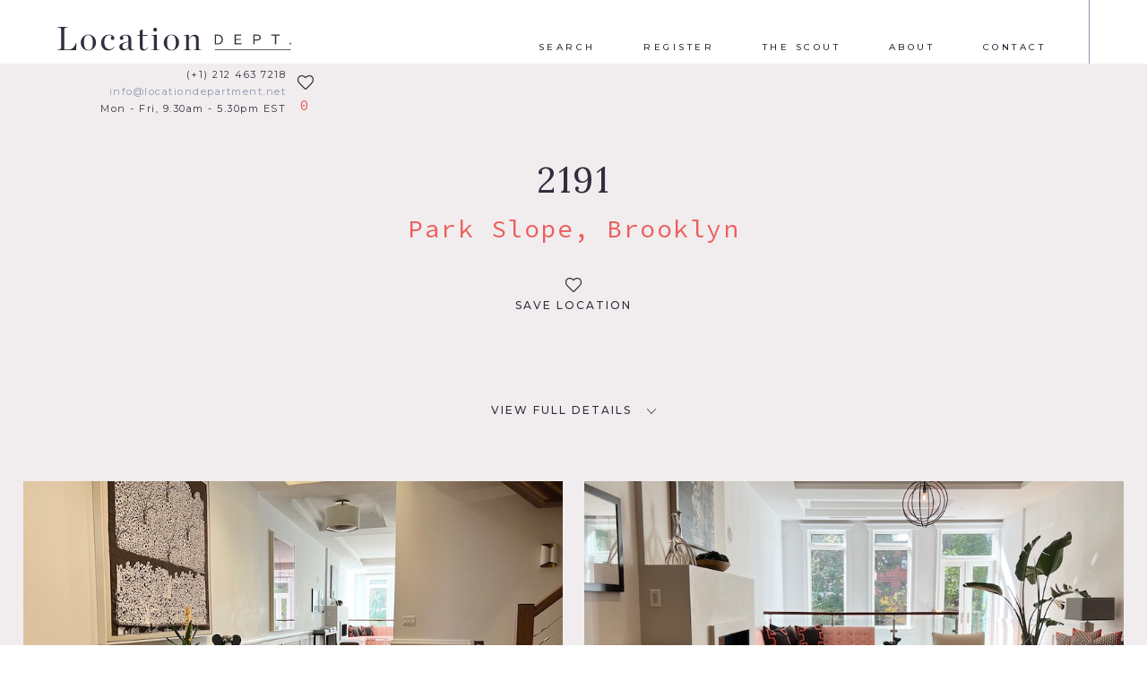

--- FILE ---
content_type: text/html; charset=UTF-8
request_url: https://www.locationdepartment.net/locations/2191
body_size: 17621
content:
<!DOCTYPE html>
<!--[if lt IE 8 ]> <html lang="en" class="ie7" lang="en-US"> <![endif]-->
<!--[if IE 8 ]>    <html lang="en" class="ie8" lang="en-US"> <![endif]-->
<!--[if IE 9 ]>    <html lang="en" class="ie9" lang="en-US"> <![endif]-->
<!--[if (gt IE 9)|!(IE)]><!--> <html lang="en-US"> <!--<![endif]-->

<head>

	<!-- Default Meta -->
	<meta charset="UTF-8">
	<meta http-equiv="x-ua-compatible" content="ie=edge">
	<meta name="viewport" content="width=device-width, initial-scale=1">
	<meta name="robots" content="all">

	<!-- Facebook / Open Graph -->
	<meta property="og:description" content="">
	<meta property="og:image" content="https://www.locationdepartment.net/assets/img/social-avatar.jpg">
	<meta property="og:title" content="">
	<meta property="og:type" content="website">
	<meta property="og:url" content="https://www.locationdepartment.net">

	<!-- Twitter -->
	<meta property="twitter:card" content="summary">
	<meta property="twitter:creator" content="@propellercomms">
	<meta property="twitter:site" content="@propellercomms">

	<!-- Google+ / Schema.org -->
	<meta itemprop="description" content="">
	<meta itemprop="image" content="https://www.locationdepartment.net/assets/img/social-avatar.jpg">
	<meta itemprop="name" content="">

	<!-- DNS Prefetch -->
	<link rel="dns-prefetch" href="//https://www.locationdepartment.net">
	<link rel="dns-prefetch" href="//fonts.googleapis.com">
	<link rel="dns-prefetch" href="//cdnjs.cloudflare.com">
	<link rel="dns-prefetch" href="//cdn.myfontastic.com">
	<link rel="dns-prefetch" href="//js-agent.newrelic.com">
	<link rel="dns-prefetch" href="https://www.google-analytics.com">

	
	<!-- Preload -->
			<link rel="modulepreload" href="https://www.locationdepartment.net/wp-content/themes/wppt/assets/main.a3261.js">

		<link rel="preload" href="https://www.locationdepartment.net/wp-content/themes/wppt/assets/main.c5b4f.css" as="style">

		<link href="https://fonts.googleapis.com/css2?family=Lora:wght@400;700&display=swap" rel="stylesheet">
	<link href="https://fonts.googleapis.com/css2?family=Montserrat:wght@400;500&display=swap" rel="stylesheet">
	<link href="https://fonts.googleapis.com/css2?family=Source+Code+Pro&display=swap" rel="stylesheet">

	
			<script src="https://www.locationdepartment.net/wp-content/themes/wppt/assets/main.a3261.js" type="module"></script>

		<script src="https://www.locationdepartment.net/wp-content/themes/wppt/assets/polyfills-es5.js" nomodule defer></script>
		<script src="https://www.locationdepartment.net/wp-content/themes/wppt/assets/main-es5.9dcdb.js" nomodule defer></script>

		<link rel="stylesheet" href="https://www.locationdepartment.net/wp-content/themes/wppt/assets/main.c5b4f.css">

			<meta name="google-site-verification" content="VGWOT93hXVuLVRDVTGd75O9COzd5IMrmoxo3Zi8bNDk" />
<!-- Global site tag (gtag.js) - Google Ads: 810204638 --> <script async src="https://www.googletagmanager.com/gtag/js?id=AW-810204638"></script> <script> window.dataLayer = window.dataLayer || []; function gtag(){dataLayer.push(arguments);} gtag('js', new Date()); gtag('config', 'AW-810204638'); </script>

<script>
gtag('config', 'AW-810204638/oC1BCPeG_OcDEN77qoID', {
'phone_conversion_number': '(+1) 212 463 7218'
});
</script>

<!-- Google Tag Manager -->

<script>(function(w,d,s,l,i){w[l]=w[l]||[];w[l].push({'gtm.start':

new Date().getTime(),event:'gtm.js'});var f=d.getElementsByTagName(s)[0],

j=d.createElement(s),dl=l!='dataLayer'?'&l='+l:'';j.async=true;j.src=

'https://www.googletagmanager.com/gtm.js?id='+i+dl;f.parentNode.insertBefore(j,f);

})(window,document,'script','dataLayer','GTM-TLGPHC4G');</script>

<!-- End Google Tag Manager -->
	
	
	<meta name='robots' content='index, follow, max-image-preview:large, max-snippet:-1, max-video-preview:-1' />

	<!-- This site is optimized with the Yoast SEO plugin v20.13 - https://yoast.com/wordpress/plugins/seo/ -->
	<title>2191 - Location Department</title>
	<link rel="canonical" href="https://www.locationdepartment.net/locations/2191" />
	<meta property="og:locale" content="en_US" />
	<meta property="og:type" content="article" />
	<meta property="og:title" content="2191 - Location Department" />
	<meta property="og:description" content="Park Slope" />
	<meta property="og:url" content="https://www.locationdepartment.net/locations/2191" />
	<meta property="og:site_name" content="Location Department" />
	<meta property="article:modified_time" content="2024-03-27T19:28:24+00:00" />
	<meta property="og:image" content="https://www.locationdepartment.net/wp-content/uploads/2022/11/LD_2191_Int_1.jpg" />
	<meta property="og:image:width" content="800" />
	<meta property="og:image:height" content="600" />
	<meta property="og:image:type" content="image/jpeg" />
	<meta name="twitter:card" content="summary_large_image" />
	<script type="application/ld+json" class="yoast-schema-graph">{"@context":"https://schema.org","@graph":[{"@type":"WebPage","@id":"https://www.locationdepartment.net/locations/2191","url":"https://www.locationdepartment.net/locations/2191","name":"2191 - Location Department","isPartOf":{"@id":"https://www.locationdepartment.net/#website"},"primaryImageOfPage":{"@id":"https://www.locationdepartment.net/locations/2191#primaryimage"},"image":{"@id":"https://www.locationdepartment.net/locations/2191#primaryimage"},"thumbnailUrl":"https://www.locationdepartment.net/wp-content/uploads/2022/11/LD_2191_Int_1.jpg","datePublished":"2022-11-01T21:16:13+00:00","dateModified":"2024-03-27T19:28:24+00:00","breadcrumb":{"@id":"https://www.locationdepartment.net/locations/2191#breadcrumb"},"inLanguage":"en-US","potentialAction":[{"@type":"ReadAction","target":["https://www.locationdepartment.net/locations/2191"]}]},{"@type":"ImageObject","inLanguage":"en-US","@id":"https://www.locationdepartment.net/locations/2191#primaryimage","url":"https://www.locationdepartment.net/wp-content/uploads/2022/11/LD_2191_Int_1.jpg","contentUrl":"https://www.locationdepartment.net/wp-content/uploads/2022/11/LD_2191_Int_1.jpg","width":800,"height":600},{"@type":"BreadcrumbList","@id":"https://www.locationdepartment.net/locations/2191#breadcrumb","itemListElement":[{"@type":"ListItem","position":1,"name":"Home","item":"https://www.locationdepartment.net/"},{"@type":"ListItem","position":2,"name":"2191"}]},{"@type":"WebSite","@id":"https://www.locationdepartment.net/#website","url":"https://www.locationdepartment.net/","name":"Location Department","description":"Just another WordPress site","potentialAction":[{"@type":"SearchAction","target":{"@type":"EntryPoint","urlTemplate":"https://www.locationdepartment.net/search/{search_term_string}"},"query-input":"required name=search_term_string"}],"inLanguage":"en-US"}]}</script>
	<!-- / Yoast SEO plugin. -->


<link rel='dns-prefetch' href='//www.locationdepartment.net' />
<link rel='dns-prefetch' href='//cloud.typography.com' />
<link rel="alternate" type="application/rss+xml" title="Location Department &raquo; Feed" href="https://www.locationdepartment.net/feed" />
<link rel="stylesheet" href="https://www.locationdepartment.net/wp-content/plugins/instagram-feed/css/sbi-styles.min.css">
<style id='classic-theme-styles-inline-css' type='text/css'>
/*! This file is auto-generated */
.wp-block-button__link{color:#fff;background-color:#32373c;border-radius:9999px;box-shadow:none;text-decoration:none;padding:calc(.667em + 2px) calc(1.333em + 2px);font-size:1.125em}.wp-block-file__button{background:#32373c;color:#fff;text-decoration:none}
</style>
<style id='global-styles-inline-css' type='text/css'>
body{--wp--preset--color--black: #000000;--wp--preset--color--cyan-bluish-gray: #abb8c3;--wp--preset--color--white: #ffffff;--wp--preset--color--pale-pink: #f78da7;--wp--preset--color--vivid-red: #cf2e2e;--wp--preset--color--luminous-vivid-orange: #ff6900;--wp--preset--color--luminous-vivid-amber: #fcb900;--wp--preset--color--light-green-cyan: #7bdcb5;--wp--preset--color--vivid-green-cyan: #00d084;--wp--preset--color--pale-cyan-blue: #8ed1fc;--wp--preset--color--vivid-cyan-blue: #0693e3;--wp--preset--color--vivid-purple: #9b51e0;--wp--preset--gradient--vivid-cyan-blue-to-vivid-purple: linear-gradient(135deg,rgba(6,147,227,1) 0%,rgb(155,81,224) 100%);--wp--preset--gradient--light-green-cyan-to-vivid-green-cyan: linear-gradient(135deg,rgb(122,220,180) 0%,rgb(0,208,130) 100%);--wp--preset--gradient--luminous-vivid-amber-to-luminous-vivid-orange: linear-gradient(135deg,rgba(252,185,0,1) 0%,rgba(255,105,0,1) 100%);--wp--preset--gradient--luminous-vivid-orange-to-vivid-red: linear-gradient(135deg,rgba(255,105,0,1) 0%,rgb(207,46,46) 100%);--wp--preset--gradient--very-light-gray-to-cyan-bluish-gray: linear-gradient(135deg,rgb(238,238,238) 0%,rgb(169,184,195) 100%);--wp--preset--gradient--cool-to-warm-spectrum: linear-gradient(135deg,rgb(74,234,220) 0%,rgb(151,120,209) 20%,rgb(207,42,186) 40%,rgb(238,44,130) 60%,rgb(251,105,98) 80%,rgb(254,248,76) 100%);--wp--preset--gradient--blush-light-purple: linear-gradient(135deg,rgb(255,206,236) 0%,rgb(152,150,240) 100%);--wp--preset--gradient--blush-bordeaux: linear-gradient(135deg,rgb(254,205,165) 0%,rgb(254,45,45) 50%,rgb(107,0,62) 100%);--wp--preset--gradient--luminous-dusk: linear-gradient(135deg,rgb(255,203,112) 0%,rgb(199,81,192) 50%,rgb(65,88,208) 100%);--wp--preset--gradient--pale-ocean: linear-gradient(135deg,rgb(255,245,203) 0%,rgb(182,227,212) 50%,rgb(51,167,181) 100%);--wp--preset--gradient--electric-grass: linear-gradient(135deg,rgb(202,248,128) 0%,rgb(113,206,126) 100%);--wp--preset--gradient--midnight: linear-gradient(135deg,rgb(2,3,129) 0%,rgb(40,116,252) 100%);--wp--preset--font-size--small: 13px;--wp--preset--font-size--medium: 20px;--wp--preset--font-size--large: 36px;--wp--preset--font-size--x-large: 42px;--wp--preset--spacing--20: 0.44rem;--wp--preset--spacing--30: 0.67rem;--wp--preset--spacing--40: 1rem;--wp--preset--spacing--50: 1.5rem;--wp--preset--spacing--60: 2.25rem;--wp--preset--spacing--70: 3.38rem;--wp--preset--spacing--80: 5.06rem;--wp--preset--shadow--natural: 6px 6px 9px rgba(0, 0, 0, 0.2);--wp--preset--shadow--deep: 12px 12px 50px rgba(0, 0, 0, 0.4);--wp--preset--shadow--sharp: 6px 6px 0px rgba(0, 0, 0, 0.2);--wp--preset--shadow--outlined: 6px 6px 0px -3px rgba(255, 255, 255, 1), 6px 6px rgba(0, 0, 0, 1);--wp--preset--shadow--crisp: 6px 6px 0px rgba(0, 0, 0, 1);}:where(.is-layout-flex){gap: 0.5em;}:where(.is-layout-grid){gap: 0.5em;}body .is-layout-flow > .alignleft{float: left;margin-inline-start: 0;margin-inline-end: 2em;}body .is-layout-flow > .alignright{float: right;margin-inline-start: 2em;margin-inline-end: 0;}body .is-layout-flow > .aligncenter{margin-left: auto !important;margin-right: auto !important;}body .is-layout-constrained > .alignleft{float: left;margin-inline-start: 0;margin-inline-end: 2em;}body .is-layout-constrained > .alignright{float: right;margin-inline-start: 2em;margin-inline-end: 0;}body .is-layout-constrained > .aligncenter{margin-left: auto !important;margin-right: auto !important;}body .is-layout-constrained > :where(:not(.alignleft):not(.alignright):not(.alignfull)){max-width: var(--wp--style--global--content-size);margin-left: auto !important;margin-right: auto !important;}body .is-layout-constrained > .alignwide{max-width: var(--wp--style--global--wide-size);}body .is-layout-flex{display: flex;}body .is-layout-flex{flex-wrap: wrap;align-items: center;}body .is-layout-flex > *{margin: 0;}body .is-layout-grid{display: grid;}body .is-layout-grid > *{margin: 0;}:where(.wp-block-columns.is-layout-flex){gap: 2em;}:where(.wp-block-columns.is-layout-grid){gap: 2em;}:where(.wp-block-post-template.is-layout-flex){gap: 1.25em;}:where(.wp-block-post-template.is-layout-grid){gap: 1.25em;}.has-black-color{color: var(--wp--preset--color--black) !important;}.has-cyan-bluish-gray-color{color: var(--wp--preset--color--cyan-bluish-gray) !important;}.has-white-color{color: var(--wp--preset--color--white) !important;}.has-pale-pink-color{color: var(--wp--preset--color--pale-pink) !important;}.has-vivid-red-color{color: var(--wp--preset--color--vivid-red) !important;}.has-luminous-vivid-orange-color{color: var(--wp--preset--color--luminous-vivid-orange) !important;}.has-luminous-vivid-amber-color{color: var(--wp--preset--color--luminous-vivid-amber) !important;}.has-light-green-cyan-color{color: var(--wp--preset--color--light-green-cyan) !important;}.has-vivid-green-cyan-color{color: var(--wp--preset--color--vivid-green-cyan) !important;}.has-pale-cyan-blue-color{color: var(--wp--preset--color--pale-cyan-blue) !important;}.has-vivid-cyan-blue-color{color: var(--wp--preset--color--vivid-cyan-blue) !important;}.has-vivid-purple-color{color: var(--wp--preset--color--vivid-purple) !important;}.has-black-background-color{background-color: var(--wp--preset--color--black) !important;}.has-cyan-bluish-gray-background-color{background-color: var(--wp--preset--color--cyan-bluish-gray) !important;}.has-white-background-color{background-color: var(--wp--preset--color--white) !important;}.has-pale-pink-background-color{background-color: var(--wp--preset--color--pale-pink) !important;}.has-vivid-red-background-color{background-color: var(--wp--preset--color--vivid-red) !important;}.has-luminous-vivid-orange-background-color{background-color: var(--wp--preset--color--luminous-vivid-orange) !important;}.has-luminous-vivid-amber-background-color{background-color: var(--wp--preset--color--luminous-vivid-amber) !important;}.has-light-green-cyan-background-color{background-color: var(--wp--preset--color--light-green-cyan) !important;}.has-vivid-green-cyan-background-color{background-color: var(--wp--preset--color--vivid-green-cyan) !important;}.has-pale-cyan-blue-background-color{background-color: var(--wp--preset--color--pale-cyan-blue) !important;}.has-vivid-cyan-blue-background-color{background-color: var(--wp--preset--color--vivid-cyan-blue) !important;}.has-vivid-purple-background-color{background-color: var(--wp--preset--color--vivid-purple) !important;}.has-black-border-color{border-color: var(--wp--preset--color--black) !important;}.has-cyan-bluish-gray-border-color{border-color: var(--wp--preset--color--cyan-bluish-gray) !important;}.has-white-border-color{border-color: var(--wp--preset--color--white) !important;}.has-pale-pink-border-color{border-color: var(--wp--preset--color--pale-pink) !important;}.has-vivid-red-border-color{border-color: var(--wp--preset--color--vivid-red) !important;}.has-luminous-vivid-orange-border-color{border-color: var(--wp--preset--color--luminous-vivid-orange) !important;}.has-luminous-vivid-amber-border-color{border-color: var(--wp--preset--color--luminous-vivid-amber) !important;}.has-light-green-cyan-border-color{border-color: var(--wp--preset--color--light-green-cyan) !important;}.has-vivid-green-cyan-border-color{border-color: var(--wp--preset--color--vivid-green-cyan) !important;}.has-pale-cyan-blue-border-color{border-color: var(--wp--preset--color--pale-cyan-blue) !important;}.has-vivid-cyan-blue-border-color{border-color: var(--wp--preset--color--vivid-cyan-blue) !important;}.has-vivid-purple-border-color{border-color: var(--wp--preset--color--vivid-purple) !important;}.has-vivid-cyan-blue-to-vivid-purple-gradient-background{background: var(--wp--preset--gradient--vivid-cyan-blue-to-vivid-purple) !important;}.has-light-green-cyan-to-vivid-green-cyan-gradient-background{background: var(--wp--preset--gradient--light-green-cyan-to-vivid-green-cyan) !important;}.has-luminous-vivid-amber-to-luminous-vivid-orange-gradient-background{background: var(--wp--preset--gradient--luminous-vivid-amber-to-luminous-vivid-orange) !important;}.has-luminous-vivid-orange-to-vivid-red-gradient-background{background: var(--wp--preset--gradient--luminous-vivid-orange-to-vivid-red) !important;}.has-very-light-gray-to-cyan-bluish-gray-gradient-background{background: var(--wp--preset--gradient--very-light-gray-to-cyan-bluish-gray) !important;}.has-cool-to-warm-spectrum-gradient-background{background: var(--wp--preset--gradient--cool-to-warm-spectrum) !important;}.has-blush-light-purple-gradient-background{background: var(--wp--preset--gradient--blush-light-purple) !important;}.has-blush-bordeaux-gradient-background{background: var(--wp--preset--gradient--blush-bordeaux) !important;}.has-luminous-dusk-gradient-background{background: var(--wp--preset--gradient--luminous-dusk) !important;}.has-pale-ocean-gradient-background{background: var(--wp--preset--gradient--pale-ocean) !important;}.has-electric-grass-gradient-background{background: var(--wp--preset--gradient--electric-grass) !important;}.has-midnight-gradient-background{background: var(--wp--preset--gradient--midnight) !important;}.has-small-font-size{font-size: var(--wp--preset--font-size--small) !important;}.has-medium-font-size{font-size: var(--wp--preset--font-size--medium) !important;}.has-large-font-size{font-size: var(--wp--preset--font-size--large) !important;}.has-x-large-font-size{font-size: var(--wp--preset--font-size--x-large) !important;}
.wp-block-navigation a:where(:not(.wp-element-button)){color: inherit;}
:where(.wp-block-post-template.is-layout-flex){gap: 1.25em;}:where(.wp-block-post-template.is-layout-grid){gap: 1.25em;}
:where(.wp-block-columns.is-layout-flex){gap: 2em;}:where(.wp-block-columns.is-layout-grid){gap: 2em;}
.wp-block-pullquote{font-size: 1.5em;line-height: 1.6;}
</style>
<link rel="stylesheet" href="https://cloud.typography.com/6804294/6494372/css/fonts.css">
<script type="text/javascript">
	window._se_plugin_version = '8.1.9';
</script>
<!-- Instagram Feed CSS -->
<style type="text/css">
#sb_instagram .sbi_no_js img {
display: block;
position: absolute;
    top: 0;
    left: 0;
    width: 100%;
    height: auto;
    height: 100%;
    overflow: cover;
    -o-object-fit: cover;
    object-fit: cover;
}
a.sbi_photo:before {
    content: "";
    display: block;
    padding-bottom: 97%;
}
</style>
<link rel="icon" href="https://www.locationdepartment.net/wp-content/uploads/2017/06/cropped-site-icon-150x150.png" sizes="32x32" />
<link rel="icon" href="https://www.locationdepartment.net/wp-content/uploads/2017/06/cropped-site-icon-300x300.png" sizes="192x192" />
<link rel="apple-touch-icon" href="https://www.locationdepartment.net/wp-content/uploads/2017/06/cropped-site-icon-300x300.png" />
<meta name="msapplication-TileImage" content="https://www.locationdepartment.net/wp-content/uploads/2017/06/cropped-site-icon-300x300.png" />


	
	<script type="text/javascript">
		const country = "VN";
		const city = "HCM";
		let device = "Window";
		if (navigator.userAgent.indexOf("Macintosh") !== -1) {
			device = "Mac OS";
		}
		else if (navigator.userAgent.indexOf("iPad") !== -1) {
			device = "iPad";
		}
		else if (navigator.userAgent.indexOf("iPhone") !== -1) {
			device = "iPhone";
		}
		else if (navigator.userAgent.indexOf("Android") !== -1) {
			device = "Android";
		}
		else if (navigator.userAgent.indexOf("Linux") !== -1) {
			device = "Linux";
		}
		const pageLocation = window.location.href;
		navigator.sayswho = (function(){
		var ua= navigator.userAgent;
		var tem; 
		var M= ua.match(/(opera|chrome|safari|firefox|msie|trident(?=\/))\/?\s*(\d+)/i) || [];
		if(/trident/i.test(M[1])){
			tem=  /\brv[ :]+(\d+)/g.exec(ua) || [];
			return 'IE '+(tem[1] || '');
		}
		if(M[1]=== 'Chrome'){
			tem= ua.match(/\b(OPR|Edge)\/(\d+)/);
			if(tem!= null) return tem.slice(1).join(' ').replace('OPR', 'Opera');
		}
		M= M[2]? [M[1], M[2]]: [navigator.appName, navigator.appVersion, '-?'];
		if((tem= ua.match(/version\/(\d+)/i))!= null) M.splice(1, 1, tem[1]);
		return M.join(' ');
	})();

	</script>

</head>

<body class="locations-template-default single single-locations postid-379085 body body--pushed 2191-page" itemscope itemtype="http://schema.org/WebPage">

	<!-- Body first tags -->
	<!-- Google Tag Manager (noscript) -->

<noscript><iframe src="https://www.googletagmanager.com/ns.html?id=GTM-TLGPHC4G"

height="0" width="0" style="display:none;visibility:hidden"></iframe></noscript>

<!-- End Google Tag Manager (noscript) --> 
	

<header role="banner" class="header  header--dark  js-header">

	<div class="header__container">

		<div class="header__toggler">
			<button class="c-hamburger  c-hamburger--htx  js-hamburger">
				<span class="js-hamburger-inner">toggle menu</span>
			</button>
		</div>

		<a href="https://www.locationdepartment.net/" rel="home" class="header__logo">
			<div class="header__logo__inner  header__logo__inner--full">
				<svg viewBox="0 0 192 20" xmlns="http://www.w3.org/2000/svg"><style/><path d="M0 18.95c2.465-.084 3.13-.776 3.13-1.996V2.326C3.13 1.136 2.465.415 0 .332V0h8.67v.332c-2.632.083-2.908.748-2.908 1.994v16.429h2.547c3.659 0 5.404-1.191 7.01-5.513l.361.028-.28 6.04H0v-.36z" id="Fill-1"/><path d="M19.21 12.993c0-3.851 3.047-6.622 6.287-6.622 3.352 0 6.261 2.659 6.261 6.511 0 3.878-3.047 6.648-6.26 6.648-3.408 0-6.288-2.66-6.288-6.537m9.89-.055c0-4.571-1.524-6.069-3.742-6.069-2.187 0-3.49 1.498-3.49 6.069 0 4.569 1.522 6.094 3.741 6.094 2.16 0 3.49-1.525 3.49-6.094" id="Fill-4"/><path d="M35.922 13.214c0-3.99 2.883-6.843 6.484-6.843 2.906 0 4.404 1.69 4.404 2.909 0 .886-.497 1.552-1.357 1.552-.943 0-1.524-.608-1.524-1.44 0-.75.416-1.303.804-1.524-.5-.555-1.194-1-2.274-1-2.215 0-3.96 2.08-3.96 5.737 0 3.297 1.467 5.846 4.461 5.846 1.69 0 2.576-.721 3.793-2.161l.305.22c-1.106 1.635-2.602 3.02-5.403 3.02-3.435 0-5.733-2.77-5.733-6.316" id="Fill-6"/><path d="M50.89 16.566c0-1.108.445-2.105 1.607-2.743 2.107-1.163 5.404-1.523 5.817-1.856v-1.744c0-2.162-.638-3.27-2.38-3.27-1.028 0-1.967.332-2.466.914.415.444.72.942.72 1.442 0 .83-.526 1.467-1.47 1.467-.885 0-1.383-.665-1.383-1.467 0-1.609 2.133-2.854 4.793-2.854 2.88 0 4.513 1.163 4.513 3.823v6.675c0 1.358.47 2.051 2.134 1.386l.112.277c-.942.526-1.58.802-2.466.802-1.413 0-1.91-.608-1.995-2.13h-.112c-1.106 1.245-2.41 2.187-4.045 2.187-2.327 0-3.38-1.414-3.38-2.909m7.425.055v-4.127c-4.072.913-4.901 1.744-4.901 3.573 0 1.33.607 2.327 2.185 2.327 1.109 0 2.109-.913 2.716-1.773" id="Fill-8"/><path d="M67.742 16.067V7.48H65.11v-.277l2.633-.638V3.046l2.325-.996v4.598h3.936v.832h-3.936v8.836c0 1.718.5 2.3 1.578 2.3.806 0 1.693-.582 2.497-1.883l.304.221c-.945 1.718-2.219 2.66-3.74 2.66-2.135 0-2.964-1.219-2.964-3.547" id="Fill-10"/><path d="M77.25 18.976c1.606-.026 2.024-.166 2.024-1.108V8.393c0-.83-.418-1.384-2.023-1.412v-.333l4.35-.11v11.33c0 .942.359 1.082 2.105 1.108v.334H77.25v-.334zm1.495-16.622c0-.941.61-1.633 1.526-1.633.913 0 1.524.637 1.524 1.579 0 .941-.611 1.606-1.524 1.606-.916 0-1.526-.61-1.526-1.552z" id="Fill-13"/><path d="M87.367 12.993c0-3.851 3.048-6.622 6.288-6.622 3.351 0 6.261 2.659 6.261 6.511 0 3.878-3.045 6.648-6.26 6.648-3.409 0-6.289-2.66-6.289-6.537m9.89-.055c0-4.571-1.523-6.069-3.739-6.069-2.19 0-3.49 1.498-3.49 6.069 0 4.569 1.523 6.094 3.74 6.094 2.16 0 3.49-1.525 3.49-6.094" id="Fill-15"/><path d="M103.695 18.976c1.606-.026 2.025-.166 2.025-1.108V8.393c0-.83-.42-1.384-2.025-1.412v-.333l4.294-.11v3.129c1.276-2.104 2.907-3.212 4.792-3.212 2.05 0 3.352 1.245 3.352 3.739v7.674c0 .942.388 1.082 2.024 1.108v.334h-6.123v-.334c1.413-.026 1.772-.166 1.772-1.108v-6.925c0-2.217-.606-3.297-2.436-3.297-1.36 0-2.552 1.08-3.326 2.743v7.479c0 .942.36 1.082 1.746 1.108v.334h-6.095v-.334z" id="Fill-17"/><path d="M129.209 6.385h2.338c2.808 0 4.323 1.515 4.323 4 0 2.555-1.41 4.093-4.323 4.093h-2.338V6.385zm2.398 7.26c2.183 0 3.27-1.238 3.27-3.26 0-1.943-1.156-3.168-3.27-3.168h-1.413v6.428h1.413z" id="Fill-19"/><path id="Fill-22" d="M145.53 6.385h5.548v.878h-4.566v2.682h4.116v.822h-4.116V13.6h4.637v.88h-5.618z"/><path d="M160.946 6.385h3.214c2.07 0 2.8 1.214 2.8 2.415 0 1.156-.74 2.44-2.809 2.44h-2.22v3.238h-.985V6.385zm3.192 4.046c1.33 0 1.842-.82 1.842-1.62 0-.819-.502-1.594-1.82-1.594h-2.229v3.214h2.207z" id="Fill-23"/><path id="Fill-25" d="M178.61 7.263h-2.923v-.878h6.844v.878h-2.937v7.215h-.984z"/><path id="Fill-26" d="M190.736 14.478h1.075v-1.354h-1.075z"/><path id="Fill-27" d="M129.249 19.22h62.455v-.446h-62.455z"/></svg>			</div>
			<div class="header__logo__inner  header__logo__inner--emblem">
				<svg viewBox="0 0 19 20" xmlns="http://www.w3.org/2000/svg"><style/><path d="M10.601 1.035c3.625 1.067 4.69 4.075 4.694 8.634.001 1.14-.053 2.037-.194 2.98l1.212 2.992c1.176-1.623 1.806-3.538 1.806-6.079 0-5.427-2.543-8.659-7.787-9.26l.27.733z" id="Fill-1"/><path d="M10.015 19.356c.57.016 1.178.04 1.965.073 0 0 .925-1.733 1.653-2.93l-.236-.628s-.825 1.946-2.08 2.32c0 0-.87.325-1.677.496-.695.097-1.465.14-2.316.14-1.679 0-2.036-.437-2.036-2.326V2.962c0-1.863.357-2.325 2.01-2.325.083 0 .158.006.24.007L7.35.154C6.307.166 4.91.206 3.89.227c-.227 0-.438.012-.663.012A42.516 42.516 0 0 1 .582.147V.69c1.838.08 2.195.358 2.195 2.327v13.431c0 1.97-.357 2.248-2.195 2.326v.542c.754-.052 2.09-.079 3.358-.079.861 0 2.077.045 2.983.066" id="Fill-3"/></svg>			</div>
		</a>

		<nav class="header__nav  js-header-nav">

			<ul class="header__nav__menu"  role="navigation" itemscope itemtype="http://schema.org/SiteNavigationElement"><li class="header__nav__menu__item"><a href="https://www.locationdepartment.net/search" class="header__nav__menu__link">Search</a></li>
<li class="header__nav__menu__item"><a href="https://www.locationdepartment.net/register" class="header__nav__menu__link">Register</a></li>
<li class="header__nav__menu__item"><a href="https://www.locationdepartment.net/the-scout" class="header__nav__menu__link">The Scout</a></li>
<li class="header__nav__menu__item"><a href="https://www.locationdepartment.net/about" class="header__nav__menu__link">About</a></li>
<li class="header__nav__menu__item"><a href="https://www.locationdepartment.net/contact" class="header__nav__menu__link">Contact</a></li>
<li class="header__nav__menu__item  header__nav__menu__item--favourites"><a href="javascript:void(0);" class="header__nav__menu__link  js-popup--open" data-popup-open-target="favorites">Favorites (<span class="js-favourites-counter">0</span>)</a></li></ul>
		</nav>

		<div class="header__info">

			<a class="header__info__link  header__info__link--telephone" onclick="return gtag_report_conversion("tel:(+1) 212 463 7218")" href="tel:(+1) 212 463 7218" data-gtag='{"event":"phone_click","country":"country","city":"city"}' data-gtag-action="click" data-ga-category="Telephone" data-ga-action="Click" data-ga-label="(+1) 212 463 7218 - Header">(+1) 212 463 7218</a>
			<a class="header__info__link  header__info__link--email" href="mailto:info@locationdepartment.net" data-gtag='{"event":"email_click","country":"country","city":"city"}' data-gtag-action="click" data-ga-category="Email Address" data-ga-action="Click" data-ga-label="info@locationdepartment.net - Header">info@locationdepartment.net</a>
			<p class="header__info__times">Mon - Fri, 9.30am - 5.30pm EST</p>
		</div>

		<a href="/search" class="header__search">

			<svg viewBox="0 0 30 31" xmlns="http://www.w3.org/2000/svg"><style/><path d="M29.54 27.532l-6.233-6.233a1.485 1.485 0 1 0-2.1 2.101l6.232 6.233a1.482 1.482 0 0 0 2.101 0c.58-.58.58-1.522 0-2.101M17.827 17.92a8.647 8.647 0 0 1-6.154 2.548 8.645 8.645 0 0 1-6.152-2.548 8.647 8.647 0 0 1-2.549-6.153 8.65 8.65 0 0 1 2.549-6.154 8.643 8.643 0 0 1 6.152-2.548c2.325 0 4.51.905 6.154 2.548 3.392 3.393 3.392 8.914 0 12.307m2.1-14.408a11.595 11.595 0 0 0-8.254-3.42 11.593 11.593 0 0 0-8.253 3.42A11.597 11.597 0 0 0 0 11.767a11.6 11.6 0 0 0 3.42 8.254 11.598 11.598 0 0 0 8.253 3.42c3.119 0 6.05-1.215 8.255-3.42 4.552-4.551 4.551-11.957 0-16.51" id="Fill-1"/></svg>
		</a>

		<div class="header__favourites  js-popup--open" data-popup-open-target="favorites">

			<div class="header__favourites__inner  js-favourites-hearts">

				<div class="c-heart  c-heart--block">
					<svg viewBox="0 0 50 44" xmlns="http://www.w3.org/2000/svg"><style/><g stroke-width="3"><path d="M43.225 6.711c-2.007-1.96-4.78-2.939-8.319-2.939-.98 0-1.98.17-2.998.51-1.02.34-1.967.798-2.843 1.375A30.345 30.345 0 0 0 26.8 7.28 21.9 21.9 0 0 0 25 8.89a21.93 21.93 0 0 0-1.801-1.611 30.42 30.42 0 0 0-2.264-1.623 12.133 12.133 0 0 0-2.844-1.375 9.453 9.453 0 0 0-2.997-.51c-3.54 0-6.312.98-8.319 2.94-2.006 1.958-3.01 4.676-3.01 8.152 0 1.058.186 2.149.557 3.27.372 1.122.795 2.078 1.268 2.868.474.79 1.012 1.56 1.612 2.31.6.75 1.04 1.268 1.315 1.552.277.285.494.49.652.617l14.788 14.267c.285.284.632.427 1.043.427.41 0 .758-.143 1.043-.427l14.765-14.22c3.618-3.618 5.427-7.173 5.427-10.665 0-3.476-1.004-6.193-3.01-8.152z" id="Shape"/></g></svg>				</div>

				<div class="c-heart  c-heart--abs  c-heart--first  c-heart--small">
					<svg viewBox="0 0 50 44" xmlns="http://www.w3.org/2000/svg"><style/><g stroke-width="3"><path d="M43.225 6.711c-2.007-1.96-4.78-2.939-8.319-2.939-.98 0-1.98.17-2.998.51-1.02.34-1.967.798-2.843 1.375A30.345 30.345 0 0 0 26.8 7.28 21.9 21.9 0 0 0 25 8.89a21.93 21.93 0 0 0-1.801-1.611 30.42 30.42 0 0 0-2.264-1.623 12.133 12.133 0 0 0-2.844-1.375 9.453 9.453 0 0 0-2.997-.51c-3.54 0-6.312.98-8.319 2.94-2.006 1.958-3.01 4.676-3.01 8.152 0 1.058.186 2.149.557 3.27.372 1.122.795 2.078 1.268 2.868.474.79 1.012 1.56 1.612 2.31.6.75 1.04 1.268 1.315 1.552.277.285.494.49.652.617l14.788 14.267c.285.284.632.427 1.043.427.41 0 .758-.143 1.043-.427l14.765-14.22c3.618-3.618 5.427-7.173 5.427-10.665 0-3.476-1.004-6.193-3.01-8.152z" id="Shape"/></g></svg>				</div>
				<div class="c-heart  c-heart--abs  c-heart--second  c-heart--medium">
					<svg viewBox="0 0 50 44" xmlns="http://www.w3.org/2000/svg"><style/><g stroke-width="3"><path d="M43.225 6.711c-2.007-1.96-4.78-2.939-8.319-2.939-.98 0-1.98.17-2.998.51-1.02.34-1.967.798-2.843 1.375A30.345 30.345 0 0 0 26.8 7.28 21.9 21.9 0 0 0 25 8.89a21.93 21.93 0 0 0-1.801-1.611 30.42 30.42 0 0 0-2.264-1.623 12.133 12.133 0 0 0-2.844-1.375 9.453 9.453 0 0 0-2.997-.51c-3.54 0-6.312.98-8.319 2.94-2.006 1.958-3.01 4.676-3.01 8.152 0 1.058.186 2.149.557 3.27.372 1.122.795 2.078 1.268 2.868.474.79 1.012 1.56 1.612 2.31.6.75 1.04 1.268 1.315 1.552.277.285.494.49.652.617l14.788 14.267c.285.284.632.427 1.043.427.41 0 .758-.143 1.043-.427l14.765-14.22c3.618-3.618 5.427-7.173 5.427-10.665 0-3.476-1.004-6.193-3.01-8.152z" id="Shape"/></g></svg>				</div>
				<div class="c-heart  c-heart--abs  c-heart--third  c-heart--small">
					<svg viewBox="0 0 50 44" xmlns="http://www.w3.org/2000/svg"><style/><g stroke-width="3"><path d="M43.225 6.711c-2.007-1.96-4.78-2.939-8.319-2.939-.98 0-1.98.17-2.998.51-1.02.34-1.967.798-2.843 1.375A30.345 30.345 0 0 0 26.8 7.28 21.9 21.9 0 0 0 25 8.89a21.93 21.93 0 0 0-1.801-1.611 30.42 30.42 0 0 0-2.264-1.623 12.133 12.133 0 0 0-2.844-1.375 9.453 9.453 0 0 0-2.997-.51c-3.54 0-6.312.98-8.319 2.94-2.006 1.958-3.01 4.676-3.01 8.152 0 1.058.186 2.149.557 3.27.372 1.122.795 2.078 1.268 2.868.474.79 1.012 1.56 1.612 2.31.6.75 1.04 1.268 1.315 1.552.277.285.494.49.652.617l14.788 14.267c.285.284.632.427 1.043.427.41 0 .758-.143 1.043-.427l14.765-14.22c3.618-3.618 5.427-7.173 5.427-10.665 0-3.476-1.004-6.193-3.01-8.152z" id="Shape"/></g></svg>				</div>
				<div class="c-heart  c-heart--abs  c-heart--fourth  c-heart--medium">
					<svg viewBox="0 0 50 44" xmlns="http://www.w3.org/2000/svg"><style/><g stroke-width="3"><path d="M43.225 6.711c-2.007-1.96-4.78-2.939-8.319-2.939-.98 0-1.98.17-2.998.51-1.02.34-1.967.798-2.843 1.375A30.345 30.345 0 0 0 26.8 7.28 21.9 21.9 0 0 0 25 8.89a21.93 21.93 0 0 0-1.801-1.611 30.42 30.42 0 0 0-2.264-1.623 12.133 12.133 0 0 0-2.844-1.375 9.453 9.453 0 0 0-2.997-.51c-3.54 0-6.312.98-8.319 2.94-2.006 1.958-3.01 4.676-3.01 8.152 0 1.058.186 2.149.557 3.27.372 1.122.795 2.078 1.268 2.868.474.79 1.012 1.56 1.612 2.31.6.75 1.04 1.268 1.315 1.552.277.285.494.49.652.617l14.788 14.267c.285.284.632.427 1.043.427.41 0 .758-.143 1.043-.427l14.765-14.22c3.618-3.618 5.427-7.173 5.427-10.665 0-3.476-1.004-6.193-3.01-8.152z" id="Shape"/></g></svg>				</div>
				<div class="c-heart  c-heart--abs  c-heart--fifth  c-heart--small">
					<svg viewBox="0 0 50 44" xmlns="http://www.w3.org/2000/svg"><style/><g stroke-width="3"><path d="M43.225 6.711c-2.007-1.96-4.78-2.939-8.319-2.939-.98 0-1.98.17-2.998.51-1.02.34-1.967.798-2.843 1.375A30.345 30.345 0 0 0 26.8 7.28 21.9 21.9 0 0 0 25 8.89a21.93 21.93 0 0 0-1.801-1.611 30.42 30.42 0 0 0-2.264-1.623 12.133 12.133 0 0 0-2.844-1.375 9.453 9.453 0 0 0-2.997-.51c-3.54 0-6.312.98-8.319 2.94-2.006 1.958-3.01 4.676-3.01 8.152 0 1.058.186 2.149.557 3.27.372 1.122.795 2.078 1.268 2.868.474.79 1.012 1.56 1.612 2.31.6.75 1.04 1.268 1.315 1.552.277.285.494.49.652.617l14.788 14.267c.285.284.632.427 1.043.427.41 0 .758-.143 1.043-.427l14.765-14.22c3.618-3.618 5.427-7.173 5.427-10.665 0-3.476-1.004-6.193-3.01-8.152z" id="Shape"/></g></svg>				</div>

			</div>

			<span class="js-favourites-counter">0</span>

		</div>

	</div>

</header>

<main class="main">
<div class="main__content">
<section class="region  region--extended-top  region--extended-bottom-three-quarters  region--tertiary-bg  region--location-heading  js-single-location  js-region"  data-region-id="1">

	<div class="region__inner  text  text--center  js-region-inner">

		<div class="location-headings-container  c-container  c-container--small">

			
			<h1 class="margin  margin--half">
				2191			</h1>

			<span class="subheading  subheading--x-large  subheading--pushed">
				Park Slope, Brooklyn			</span>

			<div class="c-heart  c-heart--profile  text  text--medium  js-heart" data-location-id="2191" data-location-name="Park Slope">
				<svg viewBox="0 0 50 44" xmlns="http://www.w3.org/2000/svg"><style/><g stroke-width="3"><path d="M43.225 6.711c-2.007-1.96-4.78-2.939-8.319-2.939-.98 0-1.98.17-2.998.51-1.02.34-1.967.798-2.843 1.375A30.345 30.345 0 0 0 26.8 7.28 21.9 21.9 0 0 0 25 8.89a21.93 21.93 0 0 0-1.801-1.611 30.42 30.42 0 0 0-2.264-1.623 12.133 12.133 0 0 0-2.844-1.375 9.453 9.453 0 0 0-2.997-.51c-3.54 0-6.312.98-8.319 2.94-2.006 1.958-3.01 4.676-3.01 8.152 0 1.058.186 2.149.557 3.27.372 1.122.795 2.078 1.268 2.868.474.79 1.012 1.56 1.612 2.31.6.75 1.04 1.268 1.315 1.552.277.285.494.49.652.617l14.788 14.267c.285.284.632.427 1.043.427.41 0 .758-.143 1.043-.427l14.765-14.22c3.618-3.618 5.427-7.173 5.427-10.665 0-3.476-1.004-6.193-3.01-8.152z" id="Shape"/></g></svg>				<span class="js-heart-copy">Save Location</span>
			</div>

		</div>

	</div>

</section>


<div class="region  region--extended-bottom-alt  region--tertiary-bg  region--expandable  js-region" data-region-id="2">

	<div class="region__inner  expandable  js-region-inner">

		<div class="c-container  c-container--small">

			<div class="expandable__toggle">

				<a href="javascript:void(0);" class="toggler  toggler--block  toggler--pushed  js-toggler" data-toggle-target="details-2"><span class="toggler__inner  text  text--medium">View Full Details</span> <svg viewBox="0 0 50 27" xmlns="http://www.w3.org/2000/svg"><path d="M49.274.684a1.754 1.754 0 0 0-2.48 0L25 22.52 3.162.684a1.754 1.754 0 0 0-2.478 0 1.754 1.754 0 0 0 0 2.478l23.034 23.035c.342.341.77.512 1.24.512.427 0 .897-.17 1.239-.512L49.23 3.162a1.717 1.717 0 0 0 .043-2.478z" fill="#322D3D"/></svg></a>

			</div>

			<div class="expandable__inner  js-toggler-target" data-toggle-target="details-2">

				<div class="expandable__grid">

					
						<div class="expandable__details  ">

							<div class="expandable__details__inner">

								
									<div class="column">

										
											<div class="detail">

												<span class="detail__heading"><span class="detail__icon"><svg viewBox="0 0 28 44" xmlns="http://www.w3.org/2000/svg"><style/><path d="M13.936 0c3.809 0 7.285 1.555 9.777 4.063a13.807 13.807 0 0 1 4.063 9.793c0 3.873-2.492 8.539-4.666 12.619-.667 1.238-1.302 2.429-1.809 3.492l-6.365 13.254a1.117 1.117 0 0 1-2.016 0L6.555 29.967c-.508-1.063-1.143-2.254-1.794-3.492C2.571 22.396.079 17.729.079 13.856c0-3.825 1.555-7.286 4.063-9.793A13.81 13.81 0 0 1 13.936 0zm0 7.063a6.776 6.776 0 0 1 6.777 6.793 6.77 6.77 0 0 1-1.984 4.794 6.765 6.765 0 0 1-4.793 1.984 6.831 6.831 0 0 1-4.809-1.984 6.767 6.767 0 0 1-1.984-4.794c0-1.889.762-3.587 1.984-4.809a6.831 6.831 0 0 1 4.809-1.984zm3.206 3.572a4.51 4.51 0 0 0-3.206-1.333 4.52 4.52 0 0 0-3.222 1.333 4.52 4.52 0 0 0-1.333 3.222 4.51 4.51 0 0 0 1.333 3.206 4.52 4.52 0 0 0 3.222 1.333 4.51 4.51 0 0 0 3.206-1.333 4.51 4.51 0 0 0 1.333-3.206 4.511 4.511 0 0 0-1.333-3.222zm5-4.984c-2.111-2.111-5-3.413-8.206-3.413A11.524 11.524 0 0 0 5.73 5.651a11.524 11.524 0 0 0-3.413 8.206c0 3.333 2.349 7.714 4.412 11.571.667 1.254 1.302 2.46 1.841 3.571l5.365 11.158 5.349-11.158c.54-1.111 1.175-2.317 1.841-3.571 2.063-3.857 4.412-8.238 4.412-11.571a11.567 11.567 0 0 0-3.395-8.206z" id="Shape"/></svg></span>Location</span>
												<p>Brooklyn, NY 11217</p>

											</div>

										
										
										
										
										
											<div class="detail">

												<span class="detail__heading"><span class="detail__icon  detail__icon--medium"><svg viewBox="0 0 349 347" xmlns="http://www.w3.org/2000/svg"><style/><path d="M260.1 47.65c-22 0-40 18-40 40s18 40 40 40 40-18 40-40-18-40-40-40zm0 64c-13.2 0-24-10.8-24-24s10.8-24 24-24 24 10.8 24 24-10.8 24-24 24z" id="Shape"/><path d="M308.1.05h-108c-10.8 0-20.8 4-28 11.6L11.7 171.25c-15.6 15.6-15.6 40.8 0 56.4l107.2 106.8c7.6 7.6 17.6 11.6 28.4 11.6 10.8 0 20.8-4 28.4-11.6l160.4-160.4c7.6-7.2 12-17.2 12-27.6V40.05c0-22-18-40-40-40zm24 146.4c0 6-2.4 12-7.2 16l-160.8 160.8c-4.4 4.4-10.4 6.8-16.8 6.8s-12.4-2.4-16.8-6.8L22.9 216.45c-9.2-9.2-9.2-24.4 0-34l160.4-159.6c4.4-4.4 10.4-6.8 16.8-6.8h108c13.2 0 24 10.8 24 24v106.4z" id="Shape"/></svg></span>Tags</span>
												<p>

													
													
														
														
													
														
														
													
														
														
													
														
														
													
														
														
													
														
														
													
														
														
													
														
														
													
														
														
													
														
														
													
														
														
													
														
														
													
														
														
													
														
														
													
														
														
													
														
														
													
														
														
													
														
														
													
													Balcony, Bathroom, Bedroom, City View, Deck, Eclectic Quirky, Fireplace, Garden, Kitchen, Living Room, Modern Contemporary, Parquet, Staircase, Staircase Ext, Stoop, Terrace Patio, Wallpaper, Wood Floor
												</p>

											</div>

										
									</div>

								
								
									<div class="column">

										
											<div class="detail">

												<span class="detail__heading"><span class="detail__icon  detail__icon--large"><svg viewBox="0 0 512 512" xmlns="http://www.w3.org/2000/svg"><g fill="#322D3D"><path d="M506.027 409.173L104.107 7.253c-9.387-9.387-26.453-9.387-35.84 0L7.68 67.84c-10.24 9.387-10.24 25.6 0 35.84L25.6 121.6l48.64 48.64 47.786 47.786 24.746 24.746 23.893 23.893 23.893 23.893 72.532 72.532.001.001 23.892 23.892.001.001L409.6 505.6c4.267 4.267 9.387 5.973 14.507 5.973 5.12 0 10.24-1.707 13.653-5.973l68.267-68.267c7.68-7.68 7.68-20.48 0-28.16zm-11.947 16.214l-68.267 68.267c-1.707 1.707-2.56 1.707-4.267 0l-88.32-88.32 30.293-30.293c3.413-3.413 3.413-8.533 0-11.947-3.413-3.413-8.533-3.413-11.947 0l-30.293 30.293-12.373-12.373 17.92-17.92c3.413-3.413 3.413-8.533 0-11.947-3.413-3.413-8.533-3.413-11.947 0l-17.92 17.92-11.947-11.947 29.867-29.867c3.413-3.413 3.413-8.533 0-11.947-3.413-3.413-8.533-3.413-11.947 0l-29.867 29.867-11.947-11.947 17.92-17.92c3.413-3.413 3.413-8.533 0-11.947-3.413-3.414-8.533-3.413-11.947 0l-17.92 17.92-12.371-12.372 30.293-30.293c3.413-3.413 3.413-8.533 0-11.947-3.413-3.414-8.533-3.413-11.947 0l-30.293 30.293-12.373-12.373 17.92-17.92c3.413-3.413 3.413-8.533 0-11.947-3.413-3.414-8.533-3.413-11.947 0l-17.92 17.92-11.947-11.947 29.867-29.867c3.413-3.413 3.413-8.533 0-11.947-3.413-3.414-8.533-3.413-11.947 0l-29.867 29.867-11.946-11.946 17.92-17.92c3.413-3.413 3.413-8.533 0-11.947-3.413-3.414-8.533-3.413-11.947 0l-17.92 17.92-12.8-12.8 29.867-29.867c3.413-3.413 3.413-8.533 0-11.947-3.413-3.414-8.533-3.413-11.947 0L128 200.107l-11.947-11.947 17.92-17.92c3.413-3.413 3.413-8.533 0-11.947-3.413-3.414-8.533-3.413-11.947 0l-17.92 17.92-11.946-11.946 29.867-29.867c3.413-3.413 3.413-8.533 0-11.947-3.413-3.414-8.533-3.413-11.947 0L80.213 152.32 67.84 139.947 86.187 121.6c3.413-3.413 3.413-8.533 0-11.947-3.413-3.414-8.533-3.413-11.947 0L55.893 128 43.52 115.627 73.387 85.76c3.413-3.413 3.413-8.533 0-11.947-3.413-3.414-8.533-3.413-11.947 0L31.573 103.68 19.627 91.733c-1.707-1.707-2.56-3.413-2.56-5.973s.853-4.267 2.56-5.973L80.213 19.2c1.707-1.707 3.413-2.56 5.973-2.56s4.267.853 5.973 2.56l401.92 401.92c.854.853.854 3.413.001 4.267z"/><path d="M400.213 398.933c-13.653 12.8-13.653 34.133 0 47.787 6.827 6.827 15.36 10.24 23.893 10.24 8.533 0 17.067-2.56 23.893-10.24 13.653-12.8 12.8-34.133 0-47.787-12.799-13.653-34.132-12.8-47.786 0zm35.84 36.694c-6.827 6.827-17.067 6.827-23.893 0-6.826-6.827-6.827-17.067 0-23.893 3.413-3.413 7.68-5.12 11.947-5.12 4.267 0 8.533 1.707 11.947 5.12 6.826 6.826 6.826 17.066-.001 23.893z"/></g></svg></span>Specs</span>
												<p>

													
														
														5,000 sq ft
													
												</p>

											</div>

										
										
										
											<div class="detail">

												<span class="detail__heading"><span class="detail__icon  detail__icon--medium"><svg viewBox="0 0 341 399" xmlns="http://www.w3.org/2000/svg"><path d="M51.619 95.958l65.69 90.699.01.013.01.015c.052.07.11.133.163.201.098.127.194.255.301.377l.023.025.001.002 180.908 203.883c8.51 9.54 22.849 10.575 32.641 2.359l.732-.614c9.793-8.218 11.262-22.518 3.333-32.571L166.072 146.799l-.001-.001-.021-.027c-.102-.128-.211-.244-.319-.362-.057-.064-.11-.133-.17-.195l-.012-.014-.012-.012-77.914-80.441c2.8-11.755.209-24.643-8.137-34.59C56.814 4.14 10.634.199 8.68.045a7.474 7.474 0 0 0-5.412 1.732 7.476 7.476 0 0 0-2.65 5.091c-.173 1.968-3.96 48.483 18.35 75.07 8.346 9.947 20.589 14.738 32.65 14.02zm106.127 56.902l-32.515 27.283-17.104-22.896 30.04-25.206 19.58 20.819zm169.048 233.457l-1.006.844c-4.87 4.086-11.183 4.543-14.359 1.058L129.454 187l34.311-28.79 166.55 214.134c2.894 3.75 1.348 9.887-3.521 13.974zm-193.776-260.4l-30.024 25.194-40.476-58.765a74.765 74.765 0 0 0 10.543-7.395 74.657 74.657 0 0 0 9.114-9.1l50.843 50.067zM12.408 12.595c14.502 2.423 43.514 9.382 58.831 27.636 9.694 11.553 8.182 28.84-3.371 38.533-11.553 9.694-28.84 8.182-38.533-3.371-15.03-17.913-16.968-47.986-16.927-62.798z"/></svg></span>Categories</span>
												<p>

													
													
														
														
													
														
														
													
														
														
													
														
														
													
													* In the Zone, Apartment, Brownstone, Townhouse
												</p>

											</div>

										
									</div>

								
							</div>

						</div><!--

						--><div class="expandable__pdf">

								<a href="/pdfprint?post_id=379085" target="_blank" class="c-cta  c-cta--plain  c-cta--upper  c-cta--block">Download PDF</a>

							</div>
						
					
					
						<div class="expandable__content">

							<h6>Notes</h6>
							<p>Brand new Park Slope brownstone, built from an empty lot in 2015 with beautiful modern chic interior, fabulous bar, kitchen has glass doors that open up into the garden.</p>
<p>5,000 square feet, 20 feet wide, 120 feet deep; 4 bedrooms, 4 floors with stairwell access to the roof, 2 balconies.</p>

						</div>

					
					<div class="expandable__toggle  expandable__toggle--close">

						<a href="javascript:void(0);" class="toggler  toggler--block  toggler--close  js-close-toggler" data-toggle-target="details-2"><svg viewBox="0 0 50 27" xmlns="http://www.w3.org/2000/svg"><path d="M.726 26.316a1.754 1.754 0 0 0 2.48 0L25 4.48l21.838 21.837a1.754 1.754 0 0 0 2.478 0 1.754 1.754 0 0 0 0-2.478L26.282.803a1.712 1.712 0 0 0-1.24-.512c-.427 0-.897.17-1.239.512L.77 23.838a1.717 1.717 0 0 0-.043 2.478z" fill="#322D3D"/></svg></a>

					</div>

				</div>

			</div>

		</div>

	</div>

</div>

<div class="region  region--extended-bottom-three-quarters  region--tertiary-bg  region--gallery  js-region" data-region-id="3" data-scroll-target="gallery-3">

	<div class="region__inner  js-region-inner">

		<div class="c-container  c-container--large">

			
			<div class="results__grid">

				
					
					
						<div class="results__location  results__location--half  js-magnific-3">
							<a href="https://www.locationdepartment.net/wp-content/uploads/2022/11/LD_2191_Int_2.jpg" class="location-block  lazyload" data-bg="https://www.locationdepartment.net/wp-content/uploads/2022/11/LD_2191_Int_2.jpg" data-width="800" data-height="600"></a>

						</div>

						
					
				
					
					
						<div class="results__location  results__location--half  js-magnific-3">
							<a href="https://www.locationdepartment.net/wp-content/uploads/2022/11/LD_2191_Int_1.jpg" class="location-block  lazyload" data-bg="https://www.locationdepartment.net/wp-content/uploads/2022/11/LD_2191_Int_1.jpg" data-width="800" data-height="600"></a>

						</div>

						
					
				
					
					
						<div class="results__location  results__location--half  js-magnific-3">
							<a href="https://www.locationdepartment.net/wp-content/uploads/2022/11/LD_2191_Int_5.jpg" class="location-block  lazyload" data-bg="https://www.locationdepartment.net/wp-content/uploads/2022/11/LD_2191_Int_5.jpg" data-width="800" data-height="600"></a>

						</div>

						
					
				
					
					
						<div class="results__location  results__location--half  js-magnific-3">
							<a href="https://www.locationdepartment.net/wp-content/uploads/2022/11/LD_2191_Int_4.jpg" class="location-block  lazyload" data-bg="https://www.locationdepartment.net/wp-content/uploads/2022/11/LD_2191_Int_4.jpg" data-width="800" data-height="631"></a>

						</div>

						
					
				
					
					
						
			</div>

			
				<div class="results__grid  expandable__inner  js-toggler-target" data-toggle-target="gallery-3">

					
						
						<div class="results__location  results__location--quarter  js-magnific-3">
						<a href="https://www.locationdepartment.net/wp-content/uploads/2022/11/LD_2191_Int_6.jpg" class="location-block  lazyload" data-bg="https://www.locationdepartment.net/wp-content/uploads/2022/11/LD_2191_Int_6.jpg" data-width="800" data-height="803"></a>

						</div>

					
						
						<div class="results__location  results__location--half  js-magnific-3">
						<a href="https://www.locationdepartment.net/wp-content/uploads/2022/11/LD_2191_Int_7.jpg" class="location-block  lazyload" data-bg="https://www.locationdepartment.net/wp-content/uploads/2022/11/LD_2191_Int_7.jpg" data-width="800" data-height="600"></a>

						</div>

					
						
						<div class="results__location  results__location--half  js-magnific-3">
						<a href="https://www.locationdepartment.net/wp-content/uploads/2022/11/LD_2191_Int_10.jpg" class="location-block  lazyload" data-bg="https://www.locationdepartment.net/wp-content/uploads/2022/11/LD_2191_Int_10.jpg" data-width="800" data-height="600"></a>

						</div>

					
						
						<div class="results__location  results__location--quarter  js-magnific-3">
						<a href="https://www.locationdepartment.net/wp-content/uploads/2022/11/LD_2191_Int_8.jpg" class="location-block  lazyload" data-bg="https://www.locationdepartment.net/wp-content/uploads/2022/11/LD_2191_Int_8.jpg" data-width="600" data-height="800"></a>

						</div>

					
						
						<div class="results__location  results__location--quarter  js-magnific-3">
						<a href="https://www.locationdepartment.net/wp-content/uploads/2022/11/LD_2191_Int_9.jpg" class="location-block  lazyload" data-bg="https://www.locationdepartment.net/wp-content/uploads/2022/11/LD_2191_Int_9.jpg" data-width="600" data-height="800"></a>

						</div>

					
						
						<div class="results__location  results__location--half  js-magnific-3">
						<a href="https://www.locationdepartment.net/wp-content/uploads/2022/11/LD_2191_Int_11.jpg" class="location-block  lazyload" data-bg="https://www.locationdepartment.net/wp-content/uploads/2022/11/LD_2191_Int_11.jpg" data-width="800" data-height="600"></a>

						</div>

					
						
						<div class="results__location  results__location--quarter  js-magnific-3">
						<a href="https://www.locationdepartment.net/wp-content/uploads/2022/11/LD_2191_Int_12.jpg" class="location-block  lazyload" data-bg="https://www.locationdepartment.net/wp-content/uploads/2022/11/LD_2191_Int_12.jpg" data-width="600" data-height="800"></a>

						</div>

					
						
						<div class="results__location  results__location--quarter  js-magnific-3">
						<a href="https://www.locationdepartment.net/wp-content/uploads/2022/11/LD_2191_Int_14.jpg" class="location-block  lazyload" data-bg="https://www.locationdepartment.net/wp-content/uploads/2022/11/LD_2191_Int_14.jpg" data-width="600" data-height="800"></a>

						</div>

					
						
						<div class="results__location  results__location--half  js-magnific-3">
						<a href="https://www.locationdepartment.net/wp-content/uploads/2022/11/LD_2191_Int_13.jpg" class="location-block  lazyload" data-bg="https://www.locationdepartment.net/wp-content/uploads/2022/11/LD_2191_Int_13.jpg" data-width="800" data-height="600"></a>

						</div>

					
						
						<div class="results__location  results__location--half  js-magnific-3">
						<a href="https://www.locationdepartment.net/wp-content/uploads/2022/11/LD_2191_Int_16.jpg" class="location-block  lazyload" data-bg="https://www.locationdepartment.net/wp-content/uploads/2022/11/LD_2191_Int_16.jpg" data-width="800" data-height="600"></a>

						</div>

					
						
						<div class="results__location  results__location--quarter  js-magnific-3">
						<a href="https://www.locationdepartment.net/wp-content/uploads/2022/11/LD_2191_Int_15.jpg" class="location-block  lazyload" data-bg="https://www.locationdepartment.net/wp-content/uploads/2022/11/LD_2191_Int_15.jpg" data-width="600" data-height="800"></a>

						</div>

					
						
						<div class="results__location  results__location--quarter  js-magnific-3">
						<a href="https://www.locationdepartment.net/wp-content/uploads/2022/11/LD_2191_Int_22.jpg" class="location-block  lazyload" data-bg="https://www.locationdepartment.net/wp-content/uploads/2022/11/LD_2191_Int_22.jpg" data-width="734" data-height="800"></a>

						</div>

					
						
						<div class="results__location  results__location--half  js-magnific-3">
						<a href="https://www.locationdepartment.net/wp-content/uploads/2022/11/LD_2191_Int_23.jpg" class="location-block  lazyload" data-bg="https://www.locationdepartment.net/wp-content/uploads/2022/11/LD_2191_Int_23.jpg" data-width="800" data-height="600"></a>

						</div>

					
						
						<div class="results__location  results__location--half  js-magnific-3">
						<a href="https://www.locationdepartment.net/wp-content/uploads/2022/11/LD_2191_Int_20.jpg" class="location-block  lazyload" data-bg="https://www.locationdepartment.net/wp-content/uploads/2022/11/LD_2191_Int_20.jpg" data-width="800" data-height="600"></a>

						</div>

					
						
						<div class="results__location  results__location--half  js-magnific-3">
						<a href="https://www.locationdepartment.net/wp-content/uploads/2022/11/LD_2191_Int_31.jpg" class="location-block  lazyload" data-bg="https://www.locationdepartment.net/wp-content/uploads/2022/11/LD_2191_Int_31.jpg" data-width="800" data-height="600"></a>

						</div>

					
						
						<div class="results__location  results__location--half  js-magnific-3">
						<a href="https://www.locationdepartment.net/wp-content/uploads/2022/11/LD_2191_Int_33.jpg" class="location-block  lazyload" data-bg="https://www.locationdepartment.net/wp-content/uploads/2022/11/LD_2191_Int_33.jpg" data-width="800" data-height="600"></a>

						</div>

					
						
						<div class="results__location  results__location--half  js-magnific-3">
						<a href="https://www.locationdepartment.net/wp-content/uploads/2022/11/LD_2191_Int_21.jpg" class="location-block  lazyload" data-bg="https://www.locationdepartment.net/wp-content/uploads/2022/11/LD_2191_Int_21.jpg" data-width="800" data-height="600"></a>

						</div>

					
						
						<div class="results__location  results__location--half  js-magnific-3">
						<a href="https://www.locationdepartment.net/wp-content/uploads/2022/11/LD_2191_Int_25.jpg" class="location-block  lazyload" data-bg="https://www.locationdepartment.net/wp-content/uploads/2022/11/LD_2191_Int_25.jpg" data-width="800" data-height="600"></a>

						</div>

					
						
						<div class="results__location  results__location--half  js-magnific-3">
						<a href="https://www.locationdepartment.net/wp-content/uploads/2022/11/LD_2191_Int_24.jpg" class="location-block  lazyload" data-bg="https://www.locationdepartment.net/wp-content/uploads/2022/11/LD_2191_Int_24.jpg" data-width="800" data-height="600"></a>

						</div>

					
						
						<div class="results__location  results__location--half  js-magnific-3">
						<a href="https://www.locationdepartment.net/wp-content/uploads/2022/11/LD_2191_Int_30.jpg" class="location-block  lazyload" data-bg="https://www.locationdepartment.net/wp-content/uploads/2022/11/LD_2191_Int_30.jpg" data-width="800" data-height="600"></a>

						</div>

					
						
						<div class="results__location  results__location--half  js-magnific-3">
						<a href="https://www.locationdepartment.net/wp-content/uploads/2022/11/LD_2191_Int_28.jpg" class="location-block  lazyload" data-bg="https://www.locationdepartment.net/wp-content/uploads/2022/11/LD_2191_Int_28.jpg" data-width="800" data-height="600"></a>

						</div>

					
						
						<div class="results__location  results__location--half  js-magnific-3">
						<a href="https://www.locationdepartment.net/wp-content/uploads/2022/11/LD_2191_Int_27.jpg" class="location-block  lazyload" data-bg="https://www.locationdepartment.net/wp-content/uploads/2022/11/LD_2191_Int_27.jpg" data-width="800" data-height="600"></a>

						</div>

					
						
						<div class="results__location  results__location--half  js-magnific-3">
						<a href="https://www.locationdepartment.net/wp-content/uploads/2022/11/LD_2191_Int_26.jpg" class="location-block  lazyload" data-bg="https://www.locationdepartment.net/wp-content/uploads/2022/11/LD_2191_Int_26.jpg" data-width="800" data-height="600"></a>

						</div>

					
						
						<div class="results__location  results__location--half  js-magnific-3">
						<a href="https://www.locationdepartment.net/wp-content/uploads/2022/11/LD_2191_Int_29.jpg" class="location-block  lazyload" data-bg="https://www.locationdepartment.net/wp-content/uploads/2022/11/LD_2191_Int_29.jpg" data-width="800" data-height="600"></a>

						</div>

					
						
						<div class="results__location  results__location--half  js-magnific-3">
						<a href="https://www.locationdepartment.net/wp-content/uploads/2022/11/LD_2191_Int_32.jpg" class="location-block  lazyload" data-bg="https://www.locationdepartment.net/wp-content/uploads/2022/11/LD_2191_Int_32.jpg" data-width="800" data-height="600"></a>

						</div>

					
						
						<div class="results__location  results__location--half  js-magnific-3">
						<a href="https://www.locationdepartment.net/wp-content/uploads/2022/11/LD_2191_Int_17.jpg" class="location-block  lazyload" data-bg="https://www.locationdepartment.net/wp-content/uploads/2022/11/LD_2191_Int_17.jpg" data-width="800" data-height="600"></a>

						</div>

					
						
						<div class="results__location  results__location--half  js-magnific-3">
						<a href="https://www.locationdepartment.net/wp-content/uploads/2022/11/LD_2191_Int_46.jpg" class="location-block  lazyload" data-bg="https://www.locationdepartment.net/wp-content/uploads/2022/11/LD_2191_Int_46.jpg" data-width="800" data-height="600"></a>

						</div>

					
						
						<div class="results__location  results__location--half  js-magnific-3">
						<a href="https://www.locationdepartment.net/wp-content/uploads/2022/11/LD_2191_Int_38.jpg" class="location-block  lazyload" data-bg="https://www.locationdepartment.net/wp-content/uploads/2022/11/LD_2191_Int_38.jpg" data-width="800" data-height="600"></a>

						</div>

					
						
						<div class="results__location  results__location--half  js-magnific-3">
						<a href="https://www.locationdepartment.net/wp-content/uploads/2022/11/LD_2191_Int_34.jpg" class="location-block  lazyload" data-bg="https://www.locationdepartment.net/wp-content/uploads/2022/11/LD_2191_Int_34.jpg" data-width="800" data-height="600"></a>

						</div>

					
						
						<div class="results__location  results__location--half  js-magnific-3">
						<a href="https://www.locationdepartment.net/wp-content/uploads/2022/11/LD_2191_Int_35.jpg" class="location-block  lazyload" data-bg="https://www.locationdepartment.net/wp-content/uploads/2022/11/LD_2191_Int_35.jpg" data-width="800" data-height="600"></a>

						</div>

					
						
						<div class="results__location  results__location--half  js-magnific-3">
						<a href="https://www.locationdepartment.net/wp-content/uploads/2022/11/LD_2191_Int_36.jpg" class="location-block  lazyload" data-bg="https://www.locationdepartment.net/wp-content/uploads/2022/11/LD_2191_Int_36.jpg" data-width="800" data-height="600"></a>

						</div>

					
						
						<div class="results__location  results__location--half  js-magnific-3">
						<a href="https://www.locationdepartment.net/wp-content/uploads/2022/11/LD_2191_Int_37.jpg" class="location-block  lazyload" data-bg="https://www.locationdepartment.net/wp-content/uploads/2022/11/LD_2191_Int_37.jpg" data-width="800" data-height="600"></a>

						</div>

					
						
						<div class="results__location  results__location--half  js-magnific-3">
						<a href="https://www.locationdepartment.net/wp-content/uploads/2022/11/LD_2191_Int_40.jpg" class="location-block  lazyload" data-bg="https://www.locationdepartment.net/wp-content/uploads/2022/11/LD_2191_Int_40.jpg" data-width="800" data-height="600"></a>

						</div>

					
						
						<div class="results__location  results__location--half  js-magnific-3">
						<a href="https://www.locationdepartment.net/wp-content/uploads/2022/11/LD_2191_Int_43.jpg" class="location-block  lazyload" data-bg="https://www.locationdepartment.net/wp-content/uploads/2022/11/LD_2191_Int_43.jpg" data-width="800" data-height="600"></a>

						</div>

					
						
						<div class="results__location  results__location--half  js-magnific-3">
						<a href="https://www.locationdepartment.net/wp-content/uploads/2022/11/LD_2191_Int_44.jpg" class="location-block  lazyload" data-bg="https://www.locationdepartment.net/wp-content/uploads/2022/11/LD_2191_Int_44.jpg" data-width="800" data-height="600"></a>

						</div>

					
						
						<div class="results__location  results__location--half  js-magnific-3">
						<a href="https://www.locationdepartment.net/wp-content/uploads/2022/11/LD_2191_Int_41.jpg" class="location-block  lazyload" data-bg="https://www.locationdepartment.net/wp-content/uploads/2022/11/LD_2191_Int_41.jpg" data-width="800" data-height="600"></a>

						</div>

					
						
						<div class="results__location  results__location--half  js-magnific-3">
						<a href="https://www.locationdepartment.net/wp-content/uploads/2022/11/LD_2191_Int_42.jpg" class="location-block  lazyload" data-bg="https://www.locationdepartment.net/wp-content/uploads/2022/11/LD_2191_Int_42.jpg" data-width="800" data-height="600"></a>

						</div>

					
						
						<div class="results__location  results__location--half  js-magnific-3">
						<a href="https://www.locationdepartment.net/wp-content/uploads/2022/11/LD_2191_Int_19.jpg" class="location-block  lazyload" data-bg="https://www.locationdepartment.net/wp-content/uploads/2022/11/LD_2191_Int_19.jpg" data-width="800" data-height="600"></a>

						</div>

					
						
						<div class="results__location  results__location--quarter  js-magnific-3">
						<a href="https://www.locationdepartment.net/wp-content/uploads/2022/11/LD_2191_Int_18.jpeg" class="location-block  lazyload" data-bg="https://www.locationdepartment.net/wp-content/uploads/2022/11/LD_2191_Int_18.jpeg" data-width="600" data-height="800"></a>

						</div>

					
						
						<div class="results__location  results__location--quarter  js-magnific-3">
						<a href="https://www.locationdepartment.net/wp-content/uploads/2022/11/LD_2191_Int_45.jpg" class="location-block  lazyload" data-bg="https://www.locationdepartment.net/wp-content/uploads/2022/11/LD_2191_Int_45.jpg" data-width="600" data-height="800"></a>

						</div>

					
						
						<div class="results__location  results__location--quarter  js-magnific-3">
						<a href="https://www.locationdepartment.net/wp-content/uploads/2022/11/LD_2191_Int_39.jpeg" class="location-block  lazyload" data-bg="https://www.locationdepartment.net/wp-content/uploads/2022/11/LD_2191_Int_39.jpeg" data-width="600" data-height="800"></a>

						</div>

					
				</div>

				<div class="expandable__toggle">

					<a href="javascript:void(0);" class="toggler  toggler--block  toggler--pushed  js-toggler" data-toggle-target="gallery-3" data-type="update"><span class="toggler__inner  text  text--medium">View More</span> <svg viewBox="0 0 50 27" xmlns="http://www.w3.org/2000/svg"><path d="M49.274.684a1.754 1.754 0 0 0-2.48 0L25 22.52 3.162.684a1.754 1.754 0 0 0-2.478 0 1.754 1.754 0 0 0 0 2.478l23.034 23.035c.342.341.77.512 1.24.512.427 0 .897-.17 1.239-.512L49.23 3.162a1.717 1.717 0 0 0 .043-2.478z" fill="#322D3D"/></svg></a>

				</div>

			
		</div>

	</div>

</div>

<div class="region  region--extended-bottom-alt  region--tertiary-bg  region--expandable  js-region" data-region-id="4">

	<div class="region__inner  expandable  js-region-inner">

		<div class="c-container  c-container--small">

			<div class="expandable__toggle">

				<a href="javascript:void(0);" class="toggler  toggler--block  toggler--pushed  js-toggler" data-toggle-target="details-4"><span class="toggler__inner  text  text--medium">Stoop, Front Balcony and Backyard</span> <svg viewBox="0 0 50 27" xmlns="http://www.w3.org/2000/svg"><path d="M49.274.684a1.754 1.754 0 0 0-2.48 0L25 22.52 3.162.684a1.754 1.754 0 0 0-2.478 0 1.754 1.754 0 0 0 0 2.478l23.034 23.035c.342.341.77.512 1.24.512.427 0 .897-.17 1.239-.512L49.23 3.162a1.717 1.717 0 0 0 .043-2.478z" fill="#322D3D"/></svg></a>

			</div>

			<div class="expandable__inner  js-toggler-target" data-toggle-target="details-4">

				<div class="expandable__grid">

					
						
					
					
					<div class="expandable__toggle  expandable__toggle--close">

						<a href="javascript:void(0);" class="toggler  toggler--block  toggler--close  js-close-toggler" data-toggle-target="details-4"><svg viewBox="0 0 50 27" xmlns="http://www.w3.org/2000/svg"><path d="M.726 26.316a1.754 1.754 0 0 0 2.48 0L25 4.48l21.838 21.837a1.754 1.754 0 0 0 2.478 0 1.754 1.754 0 0 0 0-2.478L26.282.803a1.712 1.712 0 0 0-1.24-.512c-.427 0-.897.17-1.239.512L.77 23.838a1.717 1.717 0 0 0-.043 2.478z" fill="#322D3D"/></svg></a>

					</div>

				</div>

			</div>

		</div>

	</div>

</div>

<div class="region  region--extended-bottom-three-quarters  region--tertiary-bg  region--gallery  js-region" data-region-id="5" data-scroll-target="gallery-5">

	<div class="region__inner  js-region-inner">

		<div class="c-container  c-container--large">

			
			<div class="results__grid">

				
					
					
						<div class="results__location  results__location--half  js-magnific-5">
							<a href="https://www.locationdepartment.net/wp-content/uploads/2022/11/LD_2191_Ext_2.jpg" class="location-block  lazyload" data-bg="https://www.locationdepartment.net/wp-content/uploads/2022/11/LD_2191_Ext_2.jpg" data-width="800" data-height="600"></a>

						</div>

						
					
				
					
					
						<div class="results__location  results__location--quarter  js-magnific-5">
							<a href="https://www.locationdepartment.net/wp-content/uploads/2022/11/LD_2191_Ext_1.jpeg" class="location-block  lazyload" data-bg="https://www.locationdepartment.net/wp-content/uploads/2022/11/LD_2191_Ext_1.jpeg" data-width="600" data-height="800"></a>

						</div>

						
					
				
					
					
						<div class="results__location  results__location--quarter  js-magnific-5">
							<a href="https://www.locationdepartment.net/wp-content/uploads/2022/11/LD_2191_Ext_5.jpg" class="location-block  lazyload" data-bg="https://www.locationdepartment.net/wp-content/uploads/2022/11/LD_2191_Ext_5.jpg" data-width="600" data-height="800"></a>

						</div>

						
					
				
					
					
						<div class="results__location  results__location--half  js-magnific-5">
							<a href="https://www.locationdepartment.net/wp-content/uploads/2022/11/LD_2191_Ext_4.jpg" class="location-block  lazyload" data-bg="https://www.locationdepartment.net/wp-content/uploads/2022/11/LD_2191_Ext_4.jpg" data-width="800" data-height="600"></a>

						</div>

						
					
				
					
					
						<div class="results__location  results__location--half  js-magnific-5">
							<a href="https://www.locationdepartment.net/wp-content/uploads/2022/11/LD_2191_Ext_3.jpg" class="location-block  lazyload" data-bg="https://www.locationdepartment.net/wp-content/uploads/2022/11/LD_2191_Ext_3.jpg" data-width="800" data-height="600"></a>

						</div>

						
					
				
					
					
						
			</div>

			
				<div class="results__grid  expandable__inner  js-toggler-target" data-toggle-target="gallery-5">

					
						
						<div class="results__location  results__location--quarter  js-magnific-5">
						<a href="https://www.locationdepartment.net/wp-content/uploads/2022/11/LD_2191_Ext_6.jpg" class="location-block  lazyload" data-bg="https://www.locationdepartment.net/wp-content/uploads/2022/11/LD_2191_Ext_6.jpg" data-width="600" data-height="800"></a>

						</div>

					
						
						<div class="results__location  results__location--half  js-magnific-5">
						<a href="https://www.locationdepartment.net/wp-content/uploads/2022/11/LD_2191_Ext_8.jpg" class="location-block  lazyload" data-bg="https://www.locationdepartment.net/wp-content/uploads/2022/11/LD_2191_Ext_8.jpg" data-width="800" data-height="600"></a>

						</div>

					
						
						<div class="results__location  results__location--half  js-magnific-5">
						<a href="https://www.locationdepartment.net/wp-content/uploads/2022/11/LD_2191_Ext_13.jpg" class="location-block  lazyload" data-bg="https://www.locationdepartment.net/wp-content/uploads/2022/11/LD_2191_Ext_13.jpg" data-width="800" data-height="600"></a>

						</div>

					
						
						<div class="results__location  results__location--half  js-magnific-5">
						<a href="https://www.locationdepartment.net/wp-content/uploads/2022/11/LD_2191_Ext_7.jpg" class="location-block  lazyload" data-bg="https://www.locationdepartment.net/wp-content/uploads/2022/11/LD_2191_Ext_7.jpg" data-width="800" data-height="600"></a>

						</div>

					
						
						<div class="results__location  results__location--half  js-magnific-5">
						<a href="https://www.locationdepartment.net/wp-content/uploads/2022/11/LD_2191_Ext_12.jpg" class="location-block  lazyload" data-bg="https://www.locationdepartment.net/wp-content/uploads/2022/11/LD_2191_Ext_12.jpg" data-width="800" data-height="600"></a>

						</div>

					
						
						<div class="results__location  results__location--half  js-magnific-5">
						<a href="https://www.locationdepartment.net/wp-content/uploads/2022/11/LD_2191_Ext_9.jpg" class="location-block  lazyload" data-bg="https://www.locationdepartment.net/wp-content/uploads/2022/11/LD_2191_Ext_9.jpg" data-width="800" data-height="600"></a>

						</div>

					
						
						<div class="results__location  results__location--half  js-magnific-5">
						<a href="https://www.locationdepartment.net/wp-content/uploads/2022/11/LD_2191_Ext_10.jpg" class="location-block  lazyload" data-bg="https://www.locationdepartment.net/wp-content/uploads/2022/11/LD_2191_Ext_10.jpg" data-width="800" data-height="600"></a>

						</div>

					
						
						<div class="results__location  results__location--half  js-magnific-5">
						<a href="https://www.locationdepartment.net/wp-content/uploads/2022/11/LD_2191_Ext_11.jpg" class="location-block  lazyload" data-bg="https://www.locationdepartment.net/wp-content/uploads/2022/11/LD_2191_Ext_11.jpg" data-width="800" data-height="600"></a>

						</div>

					
				</div>

				<div class="expandable__toggle">

					<a href="javascript:void(0);" class="toggler  toggler--block  toggler--pushed  js-toggler" data-toggle-target="gallery-5" data-type="update"><span class="toggler__inner  text  text--medium">View More</span> <svg viewBox="0 0 50 27" xmlns="http://www.w3.org/2000/svg"><path d="M49.274.684a1.754 1.754 0 0 0-2.48 0L25 22.52 3.162.684a1.754 1.754 0 0 0-2.478 0 1.754 1.754 0 0 0 0 2.478l23.034 23.035c.342.341.77.512 1.24.512.427 0 .897-.17 1.239-.512L49.23 3.162a1.717 1.717 0 0 0 .043-2.478z" fill="#322D3D"/></svg></a>

				</div>

			
		</div>

	</div>

</div>

<section class="region  region--extended-bottom  region--tertiary-bg">
	<div class="region__inner  js-region-inner">
		<div class="c-container  c-container--large">
			<div class="c-heart  c-heart--profile  text  text--medium  js-heart" data-location-id="2191" data-location-name="Park Slope">
				<svg viewBox="0 0 50 44" xmlns="http://www.w3.org/2000/svg"><style/><g stroke-width="3"><path d="M43.225 6.711c-2.007-1.96-4.78-2.939-8.319-2.939-.98 0-1.98.17-2.998.51-1.02.34-1.967.798-2.843 1.375A30.345 30.345 0 0 0 26.8 7.28 21.9 21.9 0 0 0 25 8.89a21.93 21.93 0 0 0-1.801-1.611 30.42 30.42 0 0 0-2.264-1.623 12.133 12.133 0 0 0-2.844-1.375 9.453 9.453 0 0 0-2.997-.51c-3.54 0-6.312.98-8.319 2.94-2.006 1.958-3.01 4.676-3.01 8.152 0 1.058.186 2.149.557 3.27.372 1.122.795 2.078 1.268 2.868.474.79 1.012 1.56 1.612 2.31.6.75 1.04 1.268 1.315 1.552.277.285.494.49.652.617l14.788 14.267c.285.284.632.427 1.043.427.41 0 .758-.143 1.043-.427l14.765-14.22c3.618-3.618 5.427-7.173 5.427-10.665 0-3.476-1.004-6.193-3.01-8.152z" id="Shape"/></g></svg>				<span class="js-heart-copy">Save Location</span>
			</div>
		</div>
	</div>
</section>

<section class="region  region--extended-bottom  region--tertiary-bg  u-table">

	<div class="region__inner">

		<div class="c-container  c-container--xsmall  text  text--center">

			<h1 class="margin  margin--half">Interested in this location?</h1>

			<p class="successText  successText--contact">
				<br>
				Save it by selecting the heart icon.
				<br><br>
				Send us an inquiry with all of your saved locations by selecting the heart in the top navigation.
			</p>

		</div>

	</div>

</section>


<section class="region  region--table  region--extended  region--nonary-bg  js-region">

	<div class="region__inner  js-region-inner">

		<div class="c-container  c-container--small">

			<div class="text  text--center">

				
					<a href="/search" class="c-cta  c-cta--plain  c-cta--upper  c-cta--icon  c-cta--wide  c-cta--bottom-extended" data-ga-category="CTA" data-ga-action="Click" data-ga-label="Return to Search Results">
	            		<span class="js-cf-cta">Return to Search Results</span>
	            		<svg viewBox="0 0 30 30" xmlns="http://www.w3.org/2000/svg"><style/><path d="M28.967 16.82H17.754a.934.934 0 0 0-.935.934v11.213c0 .516.418.934.935.934h11.213a.934.934 0 0 0 .934-.934V17.754a.934.934 0 0 0-.934-.935zm0-16.82H17.754a.934.934 0 0 0-.935.934v11.213c0 .517.418.935.935.935h11.213a.934.934 0 0 0 .934-.935V.934A.934.934 0 0 0 28.967 0zm-16.82 0H.934A.935.935 0 0 0 0 .934v11.213c0 .517.419.935.934.935h11.213a.934.934 0 0 0 .935-.935V.934A.935.935 0 0 0 12.147 0zm0 16.82H.934a.934.934 0 0 0-.934.934v11.213c0 .516.419.934.934.934h11.213a.934.934 0 0 0 .935-.934V17.754a.934.934 0 0 0-.935-.935z" id="Shape"/></svg>	            	</a>

	            
            	<h4 class="margin  margin--half">Can't find what you're looking for?</h4>

            	<p>Drop us a line and we'll help you find the ideal location for your project.</p>

            	<a class="contact__link" href="mailto:info@locationdepartment.net" data-ga-category="Email Address" data-ga-action="Click" data-ga-label="info@locationdepartment.net - Can't Find"><svg xmlns="http://www.w3.org/2000/svg" xmlns:xlink="http://www.w3.org/1999/xlink" width="13" height="9"><image data-name="ICON Mail" width="13" height="9" xlink:href="[data-uri]"/></svg> info@locationdepartment.net</a>
            	<a class="contact__link" href="tel:(+1) 212 463 7218" data-ga-category="Telephone" data-ga-action="Click" data-ga-label="(+1) 212 463 7218 - Can't Find"><svg xmlns="http://www.w3.org/2000/svg" xmlns:xlink="http://www.w3.org/1999/xlink" width="12" height="12"><image data-name="ICON Phone" width="12" height="12" xlink:href="[data-uri]"/></svg> (+1) 212 463 7218</a>
			</div>

		</div>

	</div>

</section>



</div>
</main>

<footer class="footer footer--extended">

	<div class="footer__inner">

		<div class="c-container  c-container--medium">

			<div class="footer__grid">

				<div class="footer__wrap">

					<div class="footer__block  footer__block--full  footer__block--icon">

						<svg viewBox="0 0 37 51" xmlns="http://www.w3.org/2000/svg"><style/><path d="M20.601 10.035c3.625 1.067 4.69 4.075 4.694 8.634.001 1.14-.053 2.037-.194 2.98l1.212 2.992c1.176-1.623 1.806-3.538 1.806-6.079 0-5.427-2.543-8.659-7.787-9.26l.27.733z" id="Fill-1"/><path d="M20.015 28.356c.983.025 1.178.04 1.965.073 0 0 .925-1.733 1.653-2.93l-.236-.628s-.825 1.946-2.08 2.32c0 0-.87.325-1.677.496-.695.097-1.465.14-2.316.14-1.679 0-2.036-.437-2.036-2.326V11.962c0-1.863.357-2.325 2.01-2.325.083 0 .158.006.24.007l-.189-.49c-1.042.012-2.44.052-3.46.073-.227 0-.438.012-.663.012-1.004 0-2.022-.052-2.644-.092v.542c1.838.08 2.195.358 2.195 2.327v13.431c0 1.97-.357 2.248-2.195 2.326v.542c.754-.052 2.09-.079 3.358-.079.861 0 2.077.045 2.983.066 1.03.01 2.062.029 3.092.054z" id="Fill-3"/><path d="M35.94 18.878c0-9.648-7.852-17.687-17.374-17.687C9.058 1.19 1.19 9.338 1.19 19.065a18.9 18.9 0 0 0 3.233 10.501l7.4 10.284 6.445 9.198c.18.246.5.246.651.01l6.456-9.152 7.376-10.313c2.009-3.044 3.189-6.973 3.189-10.715zm.795 0c0 3.947-1.253 8.02-3.32 11.152l-7.393 10.338-6.453 9.147c-.44.689-1.441.689-1.942 0l-6.454-9.21L3.78 30.03C1.65 26.898.397 23.013.397 19.065.397 8.98 8.542.397 18.566.397c10.023 0 18.169 8.458 18.169 18.48z" id="Stroke-5"/></svg>
					</div>

					<div class="footer__block  footer__block--quarter  footer__block--bordered">

						<div class="footer__block__inner">

							<div class="footer__heading__wrap">
								<span class="footer__heading">Our Offices</span>
							</div>

							<p class="footer__list">
								Location Department<br>
								159 Bleecker Street<br>								Ground Floor<br>								New York, NY<br>								10012<br>								USA							</p>

						</div>

					</div>

					<div class="footer__block  footer__block--quarter  footer__block--bordered">

						<div class="footer__block__inner">

							<div class="footer__heading__wrap">
								<span class="footer__heading">Contact</span>
							</div>

							<p class="footer__list">
								<a href="mailto:info@locationdepartment.net" data-ga-category="Email Address" data-gtag='{"event":"email_click","country":"country","city":"city"}' data-gtag-action="click" data-ga-category="Email Address" data-gtag-action="click" data-ga-action="Click" data-ga-label="info@locationdepartment.net - Header">Email Us</a><br>								<a href="tel:(+1) 212 463 7218" data-ga-category="Telephone" data-gtag='{"event":"phone_click","country":"country","city":"city"}' data-gtag-action="click" data-ga-category="Email Address" data-gtag-action="click" data-ga-action="Click" data-ga-label="(+1) 212 463 7218 - Header">(+1) 212 463 7218</a><br>								Office Hours<br>								Mon - Fri, 9.30am - 5.30pm EST<br>							</p>

						</div>

					</div>

					<div class="footer__block  footer__block--quarter  footer__block--bordered">

						<div class="footer__block__inner">

							<div class="footer__heading__wrap">
								<span class="footer__heading">Pages</span>
							</div>

							<ul class="footer__nav__menu"  role="navigation" itemscope itemtype="http://schema.org/SiteNavigationElement"><li class="footer__nav__menu__item"><a href="https://www.locationdepartment.net/" class="footer__nav__menu__link">Home</a></li>
<li class="footer__nav__menu__item"><a href="https://www.locationdepartment.net/search" class="footer__nav__menu__link">Search Locations</a></li>
<li class="footer__nav__menu__item"><a href="https://www.locationdepartment.net/about" class="footer__nav__menu__link">About Us</a></li>
<li class="footer__nav__menu__item"><a href="https://www.locationdepartment.net/register" class="footer__nav__menu__link">Register a Location</a></li>
</ul>
						</div>

					</div>

					<div class="footer__block  footer__block--quarter  footer__block--bordered">

						<div class="footer__block__inner">

							<div class="footer__heading__wrap">

								<span class="footer__heading">Connect</span>
								
								<a href="https://www.instagram.com/locationdepartment" data-gtag='{"event":"social_click","country":"country","city":"city","page_location":"page_location","region":"Footer","device":"device","browser":"browser"}' data-gtag-action="click" target="_blank" class="footer__instagram"><svg viewBox="0 0 20 20" xmlns="http://www.w3.org/2000/svg"><style/><path d="M14.4 0H5.49A5.495 5.495 0 0 0 0 5.489V14.4a5.495 5.495 0 0 0 5.489 5.489H14.4a5.495 5.495 0 0 0 5.489-5.49V5.49A5.495 5.495 0 0 0 14.4 0zm3.725 14.4a3.728 3.728 0 0 1-3.724 3.725H5.489A3.728 3.728 0 0 1 1.765 14.4V5.489a3.728 3.728 0 0 1 3.724-3.724H14.4a3.728 3.728 0 0 1 3.724 3.724V14.4z" id="Shape"/><path d="M9.945 4.82A5.13 5.13 0 0 0 4.82 9.945a5.13 5.13 0 0 0 5.125 5.125 5.13 5.13 0 0 0 5.125-5.125A5.13 5.13 0 0 0 9.945 4.82zm0 8.485a3.364 3.364 0 0 1-3.36-3.36 3.364 3.364 0 0 1 3.36-3.36 3.364 3.364 0 0 1 3.36 3.36 3.364 3.364 0 0 1-3.36 3.36zm5.34-9.981a1.3 1.3 0 0 0-1.294 1.294c0 .34.139.674.38.915.24.24.574.379.914.379.341 0 .674-.139.915-.379.241-.241.379-.575.379-.915a1.3 1.3 0 0 0-.379-.916 1.3 1.3 0 0 0-.915-.378z" id="Shape"/></svg></a>
							</div>

						</div>

					</div>

				</div>

				<div class="footer__block  footer__block--full  footer__block--copyright">
					<span>
						&#169; Location Department. All Rights Reserved. 2026&emsp;&#9679;&emsp;
						<a href="/terms-conditions">Terms &amp; Conditions</a>&emsp;&#9679;&emsp;
						<a href="/privacy-policy">Privacy Policy</a>&emsp;&#9679;&emsp;
						<a href="https://www.propellernewyork.com/" target="_blank">Site by Propeller</a>&emsp;&#9679;&emsp;
						<a href="http://www.alexanderinnes.com/" target="_blank">Designed by Alex Innes</a></span>
				</div>

			</div>	&ensp;
		</div>
	</div>

</footer>

<div class="c-scroll  c-scroll--light  js-scroll-top"><svg viewBox="0 0 50 27" xmlns="http://www.w3.org/2000/svg"><path d="M.726 26.316a1.754 1.754 0 0 0 2.48 0L25 4.48l21.838 21.837a1.754 1.754 0 0 0 2.478 0 1.754 1.754 0 0 0 0-2.478L26.282.803a1.712 1.712 0 0 0-1.24-.512c-.427 0-.897.17-1.239.512L.77 23.838a1.717 1.717 0 0 0-.043 2.478z" fill="#322D3D"/></svg></div>


	<a href="/search" class="c-cta  c-cta--plain  c-cta--upper  c-cta--icon  c-cta--fixed  js-fixed-button">
		<span>Search</span>
		<svg viewBox="0 0 30 31" xmlns="http://www.w3.org/2000/svg"><style/><path d="M29.54 27.532l-6.233-6.233a1.485 1.485 0 1 0-2.1 2.101l6.232 6.233a1.482 1.482 0 0 0 2.101 0c.58-.58.58-1.522 0-2.101M17.827 17.92a8.647 8.647 0 0 1-6.154 2.548 8.645 8.645 0 0 1-6.152-2.548 8.647 8.647 0 0 1-2.549-6.153 8.65 8.65 0 0 1 2.549-6.154 8.643 8.643 0 0 1 6.152-2.548c2.325 0 4.51.905 6.154 2.548 3.392 3.393 3.392 8.914 0 12.307m2.1-14.408a11.595 11.595 0 0 0-8.254-3.42 11.593 11.593 0 0 0-8.253 3.42A11.597 11.597 0 0 0 0 11.767a11.6 11.6 0 0 0 3.42 8.254 11.598 11.598 0 0 0 8.253 3.42c3.119 0 6.05-1.215 8.255-3.42 4.552-4.551 4.551-11.957 0-16.51" id="Fill-1"/></svg>	</a>


<div class="popup  popup--default  js-popup"  data-popup-type="favorites">

	<div class="popup__table">

		<div class="popup__cell">

			<div class="popup__wrapper  js-popup-wrapper">

				<h1 class="margin  margin--half">Saved Locations</h1>

				<div class="popup__favourites">
					<div class="c-heart  c-heart--block  active  margin--auto  u-float--left">
						<svg viewBox="0 0 50 44" xmlns="http://www.w3.org/2000/svg"><style/><g stroke-width="3"><path d="M43.225 6.711c-2.007-1.96-4.78-2.939-8.319-2.939-.98 0-1.98.17-2.998.51-1.02.34-1.967.798-2.843 1.375A30.345 30.345 0 0 0 26.8 7.28 21.9 21.9 0 0 0 25 8.89a21.93 21.93 0 0 0-1.801-1.611 30.42 30.42 0 0 0-2.264-1.623 12.133 12.133 0 0 0-2.844-1.375 9.453 9.453 0 0 0-2.997-.51c-3.54 0-6.312.98-8.319 2.94-2.006 1.958-3.01 4.676-3.01 8.152 0 1.058.186 2.149.557 3.27.372 1.122.795 2.078 1.268 2.868.474.79 1.012 1.56 1.612 2.31.6.75 1.04 1.268 1.315 1.552.277.285.494.49.652.617l14.788 14.267c.285.284.632.427 1.043.427.41 0 .758-.143 1.043-.427l14.765-14.22c3.618-3.618 5.427-7.173 5.427-10.665 0-3.476-1.004-6.193-3.01-8.152z" id="Shape"/></g></svg>					</div>
					<span class="js-favourites-counter  u-float--left">0</span>
				</div>

				<div class="popup__inner  js-popup-inner">

					<div class="popup__content  popup__content--results">

						<div class="popup-locations__wrap  js-popup-locations"></div>

						<div class="popup-form__wrap">

							
<h1 class="margin  margin--half">Interested in these locations?</h1>

<div id="popup-contact-form-wrapper" data-success="false">

		
		
				
			<p class="welcomeText">Please fill in the form below and we'll get back to you.<br/><br/><span class="privacy">This website uses cookies to tailor your experience. Find more details in our <a href="/privacy-policy" target="_blank">Privacy Policy</a>.</span></p>

		
		<form action="/" method="post" enctype="multipart/form-data" id="popup-contact-form" classs="form  form--prop  popup_contact_form548" >

			<div class="form-flex__wrap">

				<div class="form-flex__content  form-flex__content--left">

					<div class="form__field  form__field--input  form__field--full  form__field--pushed ">
						<input type="text" name="forename" id="popup-contact-form-forename" placeholder="name*" value="" required />
					</div>

					<div class="form__field  form__field--input  form__field--full  form__field--pushed ">
						<input type="email" name="email" id="popup-contact-form-email" placeholder="email*" value="" required />
					</div>

					<div class="form__field  form__field--input  form__field--full  form__field--pushed  ">
						<input type="tel" name="phone" id="popup-contact-form-phone" placeholder="phone" value=""  />
					</div>

				</div>

				<div class="form-flex__content  form-flex__content--right">

					<div class="form__field  form__field--textarea  form__field--full  ">
						<textarea name="comments" cols="" rows="5" id="popup-contact-form-comments"  placeholder="notes" ></textarea>
					</div>

				</div>

			</div>

			<div style="display:none !important;">
				<textarea name="textboxfilter" rows="" cols=""></textarea>
				<input type="hidden" name="multiFormName" value="popup-contact-form" />
				<input type="text" name="companyname" id="popup-contact-form-companyname" placeholder="company name" value="" />
			</div>

			<div style="display:none !important;">
				<input class="js-form-favorites" type="hidden" name="saved-locations" id="popup-contact-form-saved-locations" value=""  />
			</div>

			<div class="form__field  form__field--submit  form__field--submit-pushed  form__field--full">
				<div class="g-recaptcha  js-recaptcha" data-sitekey="6Ledi44nAAAAADGexU9czcFMByfD2RyLyv3h-ugr" data-callback="popup_contact_form548"></div>
			</div>

			<div class="form__field  form__field--submit  form__field--submit-pushed  form__field--full">
				<input type="submit" name="submitted" value="Submit" class="submit" />
			</div>

			<div class="form__field  form__field--label  form__field--full u-pl0">
				<span class="label  label--important">* mandatory fields</span>
			</div>

		</form>

	
</div>

						</div>

					</div>

                    <div class="popup__content  popup__content--no-results">

                    	<h1 class="margin  margin--half">You have no saved locations yet</h1>
                    	<span class="subheading  subheading--alt">
                    		To add locations to this list, click the heart icon on the profile page or thumbnail of your favorite properties.
                    	</span>

                    	<a href="/search" class="c-cta  c-cta--plain  c-cta--upper  c-cta--icon  c-cta--topper-extended" data-ga-category="CTA" data-ga-action="Click" data-ga-label="Begin Search - Favourites Popup">
                    		<span>Begin Search</span>
                    		<svg viewBox="0 0 30 31" xmlns="http://www.w3.org/2000/svg"><style/><path d="M29.54 27.532l-6.233-6.233a1.485 1.485 0 1 0-2.1 2.101l6.232 6.233a1.482 1.482 0 0 0 2.101 0c.58-.58.58-1.522 0-2.101M17.827 17.92a8.647 8.647 0 0 1-6.154 2.548 8.645 8.645 0 0 1-6.152-2.548 8.647 8.647 0 0 1-2.549-6.153 8.65 8.65 0 0 1 2.549-6.154 8.643 8.643 0 0 1 6.152-2.548c2.325 0 4.51.905 6.154 2.548 3.392 3.393 3.392 8.914 0 12.307m2.1-14.408a11.595 11.595 0 0 0-8.254-3.42 11.593 11.593 0 0 0-8.253 3.42A11.597 11.597 0 0 0 0 11.767a11.6 11.6 0 0 0 3.42 8.254 11.598 11.598 0 0 0 8.253 3.42c3.119 0 6.05-1.215 8.255-3.42 4.552-4.551 4.551-11.957 0-16.51" id="Fill-1"/></svg>                    	</a>

                    </div>
					<a class="popup__close  js-popup--close" data-popup-close-target="favorites">
                        <svg xmlns="http://www.w3.org/2000/svg" xmlns:xlink="http://www.w3.org/1999/xlink" width="17" height="17"><image width="17" height="17" xlink:href="[data-uri]"/></svg>                    </a>

				</div>
			</div>
		</div>
	</div>
</div>

<div class="popup-overlay  js-popup-overlay" data-popup-type="favorites"></div>

<!-- Instagram Feed JS -->
<script type="text/javascript">
var sbiajaxurl = "https://www.locationdepartment.net/wordpress/wp-admin/admin-ajax.php";
</script>

</body>
</html>


--- FILE ---
content_type: text/html; charset=utf-8
request_url: https://www.google.com/recaptcha/api2/anchor?ar=1&k=6Ledi44nAAAAADGexU9czcFMByfD2RyLyv3h-ugr&co=aHR0cHM6Ly93d3cubG9jYXRpb25kZXBhcnRtZW50Lm5ldDo0NDM.&hl=en&v=PoyoqOPhxBO7pBk68S4YbpHZ&size=normal&anchor-ms=20000&execute-ms=30000&cb=hbyfaga8jj14
body_size: 49480
content:
<!DOCTYPE HTML><html dir="ltr" lang="en"><head><meta http-equiv="Content-Type" content="text/html; charset=UTF-8">
<meta http-equiv="X-UA-Compatible" content="IE=edge">
<title>reCAPTCHA</title>
<style type="text/css">
/* cyrillic-ext */
@font-face {
  font-family: 'Roboto';
  font-style: normal;
  font-weight: 400;
  font-stretch: 100%;
  src: url(//fonts.gstatic.com/s/roboto/v48/KFO7CnqEu92Fr1ME7kSn66aGLdTylUAMa3GUBHMdazTgWw.woff2) format('woff2');
  unicode-range: U+0460-052F, U+1C80-1C8A, U+20B4, U+2DE0-2DFF, U+A640-A69F, U+FE2E-FE2F;
}
/* cyrillic */
@font-face {
  font-family: 'Roboto';
  font-style: normal;
  font-weight: 400;
  font-stretch: 100%;
  src: url(//fonts.gstatic.com/s/roboto/v48/KFO7CnqEu92Fr1ME7kSn66aGLdTylUAMa3iUBHMdazTgWw.woff2) format('woff2');
  unicode-range: U+0301, U+0400-045F, U+0490-0491, U+04B0-04B1, U+2116;
}
/* greek-ext */
@font-face {
  font-family: 'Roboto';
  font-style: normal;
  font-weight: 400;
  font-stretch: 100%;
  src: url(//fonts.gstatic.com/s/roboto/v48/KFO7CnqEu92Fr1ME7kSn66aGLdTylUAMa3CUBHMdazTgWw.woff2) format('woff2');
  unicode-range: U+1F00-1FFF;
}
/* greek */
@font-face {
  font-family: 'Roboto';
  font-style: normal;
  font-weight: 400;
  font-stretch: 100%;
  src: url(//fonts.gstatic.com/s/roboto/v48/KFO7CnqEu92Fr1ME7kSn66aGLdTylUAMa3-UBHMdazTgWw.woff2) format('woff2');
  unicode-range: U+0370-0377, U+037A-037F, U+0384-038A, U+038C, U+038E-03A1, U+03A3-03FF;
}
/* math */
@font-face {
  font-family: 'Roboto';
  font-style: normal;
  font-weight: 400;
  font-stretch: 100%;
  src: url(//fonts.gstatic.com/s/roboto/v48/KFO7CnqEu92Fr1ME7kSn66aGLdTylUAMawCUBHMdazTgWw.woff2) format('woff2');
  unicode-range: U+0302-0303, U+0305, U+0307-0308, U+0310, U+0312, U+0315, U+031A, U+0326-0327, U+032C, U+032F-0330, U+0332-0333, U+0338, U+033A, U+0346, U+034D, U+0391-03A1, U+03A3-03A9, U+03B1-03C9, U+03D1, U+03D5-03D6, U+03F0-03F1, U+03F4-03F5, U+2016-2017, U+2034-2038, U+203C, U+2040, U+2043, U+2047, U+2050, U+2057, U+205F, U+2070-2071, U+2074-208E, U+2090-209C, U+20D0-20DC, U+20E1, U+20E5-20EF, U+2100-2112, U+2114-2115, U+2117-2121, U+2123-214F, U+2190, U+2192, U+2194-21AE, U+21B0-21E5, U+21F1-21F2, U+21F4-2211, U+2213-2214, U+2216-22FF, U+2308-230B, U+2310, U+2319, U+231C-2321, U+2336-237A, U+237C, U+2395, U+239B-23B7, U+23D0, U+23DC-23E1, U+2474-2475, U+25AF, U+25B3, U+25B7, U+25BD, U+25C1, U+25CA, U+25CC, U+25FB, U+266D-266F, U+27C0-27FF, U+2900-2AFF, U+2B0E-2B11, U+2B30-2B4C, U+2BFE, U+3030, U+FF5B, U+FF5D, U+1D400-1D7FF, U+1EE00-1EEFF;
}
/* symbols */
@font-face {
  font-family: 'Roboto';
  font-style: normal;
  font-weight: 400;
  font-stretch: 100%;
  src: url(//fonts.gstatic.com/s/roboto/v48/KFO7CnqEu92Fr1ME7kSn66aGLdTylUAMaxKUBHMdazTgWw.woff2) format('woff2');
  unicode-range: U+0001-000C, U+000E-001F, U+007F-009F, U+20DD-20E0, U+20E2-20E4, U+2150-218F, U+2190, U+2192, U+2194-2199, U+21AF, U+21E6-21F0, U+21F3, U+2218-2219, U+2299, U+22C4-22C6, U+2300-243F, U+2440-244A, U+2460-24FF, U+25A0-27BF, U+2800-28FF, U+2921-2922, U+2981, U+29BF, U+29EB, U+2B00-2BFF, U+4DC0-4DFF, U+FFF9-FFFB, U+10140-1018E, U+10190-1019C, U+101A0, U+101D0-101FD, U+102E0-102FB, U+10E60-10E7E, U+1D2C0-1D2D3, U+1D2E0-1D37F, U+1F000-1F0FF, U+1F100-1F1AD, U+1F1E6-1F1FF, U+1F30D-1F30F, U+1F315, U+1F31C, U+1F31E, U+1F320-1F32C, U+1F336, U+1F378, U+1F37D, U+1F382, U+1F393-1F39F, U+1F3A7-1F3A8, U+1F3AC-1F3AF, U+1F3C2, U+1F3C4-1F3C6, U+1F3CA-1F3CE, U+1F3D4-1F3E0, U+1F3ED, U+1F3F1-1F3F3, U+1F3F5-1F3F7, U+1F408, U+1F415, U+1F41F, U+1F426, U+1F43F, U+1F441-1F442, U+1F444, U+1F446-1F449, U+1F44C-1F44E, U+1F453, U+1F46A, U+1F47D, U+1F4A3, U+1F4B0, U+1F4B3, U+1F4B9, U+1F4BB, U+1F4BF, U+1F4C8-1F4CB, U+1F4D6, U+1F4DA, U+1F4DF, U+1F4E3-1F4E6, U+1F4EA-1F4ED, U+1F4F7, U+1F4F9-1F4FB, U+1F4FD-1F4FE, U+1F503, U+1F507-1F50B, U+1F50D, U+1F512-1F513, U+1F53E-1F54A, U+1F54F-1F5FA, U+1F610, U+1F650-1F67F, U+1F687, U+1F68D, U+1F691, U+1F694, U+1F698, U+1F6AD, U+1F6B2, U+1F6B9-1F6BA, U+1F6BC, U+1F6C6-1F6CF, U+1F6D3-1F6D7, U+1F6E0-1F6EA, U+1F6F0-1F6F3, U+1F6F7-1F6FC, U+1F700-1F7FF, U+1F800-1F80B, U+1F810-1F847, U+1F850-1F859, U+1F860-1F887, U+1F890-1F8AD, U+1F8B0-1F8BB, U+1F8C0-1F8C1, U+1F900-1F90B, U+1F93B, U+1F946, U+1F984, U+1F996, U+1F9E9, U+1FA00-1FA6F, U+1FA70-1FA7C, U+1FA80-1FA89, U+1FA8F-1FAC6, U+1FACE-1FADC, U+1FADF-1FAE9, U+1FAF0-1FAF8, U+1FB00-1FBFF;
}
/* vietnamese */
@font-face {
  font-family: 'Roboto';
  font-style: normal;
  font-weight: 400;
  font-stretch: 100%;
  src: url(//fonts.gstatic.com/s/roboto/v48/KFO7CnqEu92Fr1ME7kSn66aGLdTylUAMa3OUBHMdazTgWw.woff2) format('woff2');
  unicode-range: U+0102-0103, U+0110-0111, U+0128-0129, U+0168-0169, U+01A0-01A1, U+01AF-01B0, U+0300-0301, U+0303-0304, U+0308-0309, U+0323, U+0329, U+1EA0-1EF9, U+20AB;
}
/* latin-ext */
@font-face {
  font-family: 'Roboto';
  font-style: normal;
  font-weight: 400;
  font-stretch: 100%;
  src: url(//fonts.gstatic.com/s/roboto/v48/KFO7CnqEu92Fr1ME7kSn66aGLdTylUAMa3KUBHMdazTgWw.woff2) format('woff2');
  unicode-range: U+0100-02BA, U+02BD-02C5, U+02C7-02CC, U+02CE-02D7, U+02DD-02FF, U+0304, U+0308, U+0329, U+1D00-1DBF, U+1E00-1E9F, U+1EF2-1EFF, U+2020, U+20A0-20AB, U+20AD-20C0, U+2113, U+2C60-2C7F, U+A720-A7FF;
}
/* latin */
@font-face {
  font-family: 'Roboto';
  font-style: normal;
  font-weight: 400;
  font-stretch: 100%;
  src: url(//fonts.gstatic.com/s/roboto/v48/KFO7CnqEu92Fr1ME7kSn66aGLdTylUAMa3yUBHMdazQ.woff2) format('woff2');
  unicode-range: U+0000-00FF, U+0131, U+0152-0153, U+02BB-02BC, U+02C6, U+02DA, U+02DC, U+0304, U+0308, U+0329, U+2000-206F, U+20AC, U+2122, U+2191, U+2193, U+2212, U+2215, U+FEFF, U+FFFD;
}
/* cyrillic-ext */
@font-face {
  font-family: 'Roboto';
  font-style: normal;
  font-weight: 500;
  font-stretch: 100%;
  src: url(//fonts.gstatic.com/s/roboto/v48/KFO7CnqEu92Fr1ME7kSn66aGLdTylUAMa3GUBHMdazTgWw.woff2) format('woff2');
  unicode-range: U+0460-052F, U+1C80-1C8A, U+20B4, U+2DE0-2DFF, U+A640-A69F, U+FE2E-FE2F;
}
/* cyrillic */
@font-face {
  font-family: 'Roboto';
  font-style: normal;
  font-weight: 500;
  font-stretch: 100%;
  src: url(//fonts.gstatic.com/s/roboto/v48/KFO7CnqEu92Fr1ME7kSn66aGLdTylUAMa3iUBHMdazTgWw.woff2) format('woff2');
  unicode-range: U+0301, U+0400-045F, U+0490-0491, U+04B0-04B1, U+2116;
}
/* greek-ext */
@font-face {
  font-family: 'Roboto';
  font-style: normal;
  font-weight: 500;
  font-stretch: 100%;
  src: url(//fonts.gstatic.com/s/roboto/v48/KFO7CnqEu92Fr1ME7kSn66aGLdTylUAMa3CUBHMdazTgWw.woff2) format('woff2');
  unicode-range: U+1F00-1FFF;
}
/* greek */
@font-face {
  font-family: 'Roboto';
  font-style: normal;
  font-weight: 500;
  font-stretch: 100%;
  src: url(//fonts.gstatic.com/s/roboto/v48/KFO7CnqEu92Fr1ME7kSn66aGLdTylUAMa3-UBHMdazTgWw.woff2) format('woff2');
  unicode-range: U+0370-0377, U+037A-037F, U+0384-038A, U+038C, U+038E-03A1, U+03A3-03FF;
}
/* math */
@font-face {
  font-family: 'Roboto';
  font-style: normal;
  font-weight: 500;
  font-stretch: 100%;
  src: url(//fonts.gstatic.com/s/roboto/v48/KFO7CnqEu92Fr1ME7kSn66aGLdTylUAMawCUBHMdazTgWw.woff2) format('woff2');
  unicode-range: U+0302-0303, U+0305, U+0307-0308, U+0310, U+0312, U+0315, U+031A, U+0326-0327, U+032C, U+032F-0330, U+0332-0333, U+0338, U+033A, U+0346, U+034D, U+0391-03A1, U+03A3-03A9, U+03B1-03C9, U+03D1, U+03D5-03D6, U+03F0-03F1, U+03F4-03F5, U+2016-2017, U+2034-2038, U+203C, U+2040, U+2043, U+2047, U+2050, U+2057, U+205F, U+2070-2071, U+2074-208E, U+2090-209C, U+20D0-20DC, U+20E1, U+20E5-20EF, U+2100-2112, U+2114-2115, U+2117-2121, U+2123-214F, U+2190, U+2192, U+2194-21AE, U+21B0-21E5, U+21F1-21F2, U+21F4-2211, U+2213-2214, U+2216-22FF, U+2308-230B, U+2310, U+2319, U+231C-2321, U+2336-237A, U+237C, U+2395, U+239B-23B7, U+23D0, U+23DC-23E1, U+2474-2475, U+25AF, U+25B3, U+25B7, U+25BD, U+25C1, U+25CA, U+25CC, U+25FB, U+266D-266F, U+27C0-27FF, U+2900-2AFF, U+2B0E-2B11, U+2B30-2B4C, U+2BFE, U+3030, U+FF5B, U+FF5D, U+1D400-1D7FF, U+1EE00-1EEFF;
}
/* symbols */
@font-face {
  font-family: 'Roboto';
  font-style: normal;
  font-weight: 500;
  font-stretch: 100%;
  src: url(//fonts.gstatic.com/s/roboto/v48/KFO7CnqEu92Fr1ME7kSn66aGLdTylUAMaxKUBHMdazTgWw.woff2) format('woff2');
  unicode-range: U+0001-000C, U+000E-001F, U+007F-009F, U+20DD-20E0, U+20E2-20E4, U+2150-218F, U+2190, U+2192, U+2194-2199, U+21AF, U+21E6-21F0, U+21F3, U+2218-2219, U+2299, U+22C4-22C6, U+2300-243F, U+2440-244A, U+2460-24FF, U+25A0-27BF, U+2800-28FF, U+2921-2922, U+2981, U+29BF, U+29EB, U+2B00-2BFF, U+4DC0-4DFF, U+FFF9-FFFB, U+10140-1018E, U+10190-1019C, U+101A0, U+101D0-101FD, U+102E0-102FB, U+10E60-10E7E, U+1D2C0-1D2D3, U+1D2E0-1D37F, U+1F000-1F0FF, U+1F100-1F1AD, U+1F1E6-1F1FF, U+1F30D-1F30F, U+1F315, U+1F31C, U+1F31E, U+1F320-1F32C, U+1F336, U+1F378, U+1F37D, U+1F382, U+1F393-1F39F, U+1F3A7-1F3A8, U+1F3AC-1F3AF, U+1F3C2, U+1F3C4-1F3C6, U+1F3CA-1F3CE, U+1F3D4-1F3E0, U+1F3ED, U+1F3F1-1F3F3, U+1F3F5-1F3F7, U+1F408, U+1F415, U+1F41F, U+1F426, U+1F43F, U+1F441-1F442, U+1F444, U+1F446-1F449, U+1F44C-1F44E, U+1F453, U+1F46A, U+1F47D, U+1F4A3, U+1F4B0, U+1F4B3, U+1F4B9, U+1F4BB, U+1F4BF, U+1F4C8-1F4CB, U+1F4D6, U+1F4DA, U+1F4DF, U+1F4E3-1F4E6, U+1F4EA-1F4ED, U+1F4F7, U+1F4F9-1F4FB, U+1F4FD-1F4FE, U+1F503, U+1F507-1F50B, U+1F50D, U+1F512-1F513, U+1F53E-1F54A, U+1F54F-1F5FA, U+1F610, U+1F650-1F67F, U+1F687, U+1F68D, U+1F691, U+1F694, U+1F698, U+1F6AD, U+1F6B2, U+1F6B9-1F6BA, U+1F6BC, U+1F6C6-1F6CF, U+1F6D3-1F6D7, U+1F6E0-1F6EA, U+1F6F0-1F6F3, U+1F6F7-1F6FC, U+1F700-1F7FF, U+1F800-1F80B, U+1F810-1F847, U+1F850-1F859, U+1F860-1F887, U+1F890-1F8AD, U+1F8B0-1F8BB, U+1F8C0-1F8C1, U+1F900-1F90B, U+1F93B, U+1F946, U+1F984, U+1F996, U+1F9E9, U+1FA00-1FA6F, U+1FA70-1FA7C, U+1FA80-1FA89, U+1FA8F-1FAC6, U+1FACE-1FADC, U+1FADF-1FAE9, U+1FAF0-1FAF8, U+1FB00-1FBFF;
}
/* vietnamese */
@font-face {
  font-family: 'Roboto';
  font-style: normal;
  font-weight: 500;
  font-stretch: 100%;
  src: url(//fonts.gstatic.com/s/roboto/v48/KFO7CnqEu92Fr1ME7kSn66aGLdTylUAMa3OUBHMdazTgWw.woff2) format('woff2');
  unicode-range: U+0102-0103, U+0110-0111, U+0128-0129, U+0168-0169, U+01A0-01A1, U+01AF-01B0, U+0300-0301, U+0303-0304, U+0308-0309, U+0323, U+0329, U+1EA0-1EF9, U+20AB;
}
/* latin-ext */
@font-face {
  font-family: 'Roboto';
  font-style: normal;
  font-weight: 500;
  font-stretch: 100%;
  src: url(//fonts.gstatic.com/s/roboto/v48/KFO7CnqEu92Fr1ME7kSn66aGLdTylUAMa3KUBHMdazTgWw.woff2) format('woff2');
  unicode-range: U+0100-02BA, U+02BD-02C5, U+02C7-02CC, U+02CE-02D7, U+02DD-02FF, U+0304, U+0308, U+0329, U+1D00-1DBF, U+1E00-1E9F, U+1EF2-1EFF, U+2020, U+20A0-20AB, U+20AD-20C0, U+2113, U+2C60-2C7F, U+A720-A7FF;
}
/* latin */
@font-face {
  font-family: 'Roboto';
  font-style: normal;
  font-weight: 500;
  font-stretch: 100%;
  src: url(//fonts.gstatic.com/s/roboto/v48/KFO7CnqEu92Fr1ME7kSn66aGLdTylUAMa3yUBHMdazQ.woff2) format('woff2');
  unicode-range: U+0000-00FF, U+0131, U+0152-0153, U+02BB-02BC, U+02C6, U+02DA, U+02DC, U+0304, U+0308, U+0329, U+2000-206F, U+20AC, U+2122, U+2191, U+2193, U+2212, U+2215, U+FEFF, U+FFFD;
}
/* cyrillic-ext */
@font-face {
  font-family: 'Roboto';
  font-style: normal;
  font-weight: 900;
  font-stretch: 100%;
  src: url(//fonts.gstatic.com/s/roboto/v48/KFO7CnqEu92Fr1ME7kSn66aGLdTylUAMa3GUBHMdazTgWw.woff2) format('woff2');
  unicode-range: U+0460-052F, U+1C80-1C8A, U+20B4, U+2DE0-2DFF, U+A640-A69F, U+FE2E-FE2F;
}
/* cyrillic */
@font-face {
  font-family: 'Roboto';
  font-style: normal;
  font-weight: 900;
  font-stretch: 100%;
  src: url(//fonts.gstatic.com/s/roboto/v48/KFO7CnqEu92Fr1ME7kSn66aGLdTylUAMa3iUBHMdazTgWw.woff2) format('woff2');
  unicode-range: U+0301, U+0400-045F, U+0490-0491, U+04B0-04B1, U+2116;
}
/* greek-ext */
@font-face {
  font-family: 'Roboto';
  font-style: normal;
  font-weight: 900;
  font-stretch: 100%;
  src: url(//fonts.gstatic.com/s/roboto/v48/KFO7CnqEu92Fr1ME7kSn66aGLdTylUAMa3CUBHMdazTgWw.woff2) format('woff2');
  unicode-range: U+1F00-1FFF;
}
/* greek */
@font-face {
  font-family: 'Roboto';
  font-style: normal;
  font-weight: 900;
  font-stretch: 100%;
  src: url(//fonts.gstatic.com/s/roboto/v48/KFO7CnqEu92Fr1ME7kSn66aGLdTylUAMa3-UBHMdazTgWw.woff2) format('woff2');
  unicode-range: U+0370-0377, U+037A-037F, U+0384-038A, U+038C, U+038E-03A1, U+03A3-03FF;
}
/* math */
@font-face {
  font-family: 'Roboto';
  font-style: normal;
  font-weight: 900;
  font-stretch: 100%;
  src: url(//fonts.gstatic.com/s/roboto/v48/KFO7CnqEu92Fr1ME7kSn66aGLdTylUAMawCUBHMdazTgWw.woff2) format('woff2');
  unicode-range: U+0302-0303, U+0305, U+0307-0308, U+0310, U+0312, U+0315, U+031A, U+0326-0327, U+032C, U+032F-0330, U+0332-0333, U+0338, U+033A, U+0346, U+034D, U+0391-03A1, U+03A3-03A9, U+03B1-03C9, U+03D1, U+03D5-03D6, U+03F0-03F1, U+03F4-03F5, U+2016-2017, U+2034-2038, U+203C, U+2040, U+2043, U+2047, U+2050, U+2057, U+205F, U+2070-2071, U+2074-208E, U+2090-209C, U+20D0-20DC, U+20E1, U+20E5-20EF, U+2100-2112, U+2114-2115, U+2117-2121, U+2123-214F, U+2190, U+2192, U+2194-21AE, U+21B0-21E5, U+21F1-21F2, U+21F4-2211, U+2213-2214, U+2216-22FF, U+2308-230B, U+2310, U+2319, U+231C-2321, U+2336-237A, U+237C, U+2395, U+239B-23B7, U+23D0, U+23DC-23E1, U+2474-2475, U+25AF, U+25B3, U+25B7, U+25BD, U+25C1, U+25CA, U+25CC, U+25FB, U+266D-266F, U+27C0-27FF, U+2900-2AFF, U+2B0E-2B11, U+2B30-2B4C, U+2BFE, U+3030, U+FF5B, U+FF5D, U+1D400-1D7FF, U+1EE00-1EEFF;
}
/* symbols */
@font-face {
  font-family: 'Roboto';
  font-style: normal;
  font-weight: 900;
  font-stretch: 100%;
  src: url(//fonts.gstatic.com/s/roboto/v48/KFO7CnqEu92Fr1ME7kSn66aGLdTylUAMaxKUBHMdazTgWw.woff2) format('woff2');
  unicode-range: U+0001-000C, U+000E-001F, U+007F-009F, U+20DD-20E0, U+20E2-20E4, U+2150-218F, U+2190, U+2192, U+2194-2199, U+21AF, U+21E6-21F0, U+21F3, U+2218-2219, U+2299, U+22C4-22C6, U+2300-243F, U+2440-244A, U+2460-24FF, U+25A0-27BF, U+2800-28FF, U+2921-2922, U+2981, U+29BF, U+29EB, U+2B00-2BFF, U+4DC0-4DFF, U+FFF9-FFFB, U+10140-1018E, U+10190-1019C, U+101A0, U+101D0-101FD, U+102E0-102FB, U+10E60-10E7E, U+1D2C0-1D2D3, U+1D2E0-1D37F, U+1F000-1F0FF, U+1F100-1F1AD, U+1F1E6-1F1FF, U+1F30D-1F30F, U+1F315, U+1F31C, U+1F31E, U+1F320-1F32C, U+1F336, U+1F378, U+1F37D, U+1F382, U+1F393-1F39F, U+1F3A7-1F3A8, U+1F3AC-1F3AF, U+1F3C2, U+1F3C4-1F3C6, U+1F3CA-1F3CE, U+1F3D4-1F3E0, U+1F3ED, U+1F3F1-1F3F3, U+1F3F5-1F3F7, U+1F408, U+1F415, U+1F41F, U+1F426, U+1F43F, U+1F441-1F442, U+1F444, U+1F446-1F449, U+1F44C-1F44E, U+1F453, U+1F46A, U+1F47D, U+1F4A3, U+1F4B0, U+1F4B3, U+1F4B9, U+1F4BB, U+1F4BF, U+1F4C8-1F4CB, U+1F4D6, U+1F4DA, U+1F4DF, U+1F4E3-1F4E6, U+1F4EA-1F4ED, U+1F4F7, U+1F4F9-1F4FB, U+1F4FD-1F4FE, U+1F503, U+1F507-1F50B, U+1F50D, U+1F512-1F513, U+1F53E-1F54A, U+1F54F-1F5FA, U+1F610, U+1F650-1F67F, U+1F687, U+1F68D, U+1F691, U+1F694, U+1F698, U+1F6AD, U+1F6B2, U+1F6B9-1F6BA, U+1F6BC, U+1F6C6-1F6CF, U+1F6D3-1F6D7, U+1F6E0-1F6EA, U+1F6F0-1F6F3, U+1F6F7-1F6FC, U+1F700-1F7FF, U+1F800-1F80B, U+1F810-1F847, U+1F850-1F859, U+1F860-1F887, U+1F890-1F8AD, U+1F8B0-1F8BB, U+1F8C0-1F8C1, U+1F900-1F90B, U+1F93B, U+1F946, U+1F984, U+1F996, U+1F9E9, U+1FA00-1FA6F, U+1FA70-1FA7C, U+1FA80-1FA89, U+1FA8F-1FAC6, U+1FACE-1FADC, U+1FADF-1FAE9, U+1FAF0-1FAF8, U+1FB00-1FBFF;
}
/* vietnamese */
@font-face {
  font-family: 'Roboto';
  font-style: normal;
  font-weight: 900;
  font-stretch: 100%;
  src: url(//fonts.gstatic.com/s/roboto/v48/KFO7CnqEu92Fr1ME7kSn66aGLdTylUAMa3OUBHMdazTgWw.woff2) format('woff2');
  unicode-range: U+0102-0103, U+0110-0111, U+0128-0129, U+0168-0169, U+01A0-01A1, U+01AF-01B0, U+0300-0301, U+0303-0304, U+0308-0309, U+0323, U+0329, U+1EA0-1EF9, U+20AB;
}
/* latin-ext */
@font-face {
  font-family: 'Roboto';
  font-style: normal;
  font-weight: 900;
  font-stretch: 100%;
  src: url(//fonts.gstatic.com/s/roboto/v48/KFO7CnqEu92Fr1ME7kSn66aGLdTylUAMa3KUBHMdazTgWw.woff2) format('woff2');
  unicode-range: U+0100-02BA, U+02BD-02C5, U+02C7-02CC, U+02CE-02D7, U+02DD-02FF, U+0304, U+0308, U+0329, U+1D00-1DBF, U+1E00-1E9F, U+1EF2-1EFF, U+2020, U+20A0-20AB, U+20AD-20C0, U+2113, U+2C60-2C7F, U+A720-A7FF;
}
/* latin */
@font-face {
  font-family: 'Roboto';
  font-style: normal;
  font-weight: 900;
  font-stretch: 100%;
  src: url(//fonts.gstatic.com/s/roboto/v48/KFO7CnqEu92Fr1ME7kSn66aGLdTylUAMa3yUBHMdazQ.woff2) format('woff2');
  unicode-range: U+0000-00FF, U+0131, U+0152-0153, U+02BB-02BC, U+02C6, U+02DA, U+02DC, U+0304, U+0308, U+0329, U+2000-206F, U+20AC, U+2122, U+2191, U+2193, U+2212, U+2215, U+FEFF, U+FFFD;
}

</style>
<link rel="stylesheet" type="text/css" href="https://www.gstatic.com/recaptcha/releases/PoyoqOPhxBO7pBk68S4YbpHZ/styles__ltr.css">
<script nonce="R3tH3c1EHSK1gItW3h8yiQ" type="text/javascript">window['__recaptcha_api'] = 'https://www.google.com/recaptcha/api2/';</script>
<script type="text/javascript" src="https://www.gstatic.com/recaptcha/releases/PoyoqOPhxBO7pBk68S4YbpHZ/recaptcha__en.js" nonce="R3tH3c1EHSK1gItW3h8yiQ">
      
    </script></head>
<body><div id="rc-anchor-alert" class="rc-anchor-alert"></div>
<input type="hidden" id="recaptcha-token" value="[base64]">
<script type="text/javascript" nonce="R3tH3c1EHSK1gItW3h8yiQ">
      recaptcha.anchor.Main.init("[\x22ainput\x22,[\x22bgdata\x22,\x22\x22,\[base64]/[base64]/[base64]/bmV3IHJbeF0oY1swXSk6RT09Mj9uZXcgclt4XShjWzBdLGNbMV0pOkU9PTM/bmV3IHJbeF0oY1swXSxjWzFdLGNbMl0pOkU9PTQ/[base64]/[base64]/[base64]/[base64]/[base64]/[base64]/[base64]/[base64]\x22,\[base64]\\u003d\x22,\[base64]/w5lHb2lQGcOXXBEow509V8KZLj7CnMO3w5VCwoLDo8OhZMK6wqnCp3TChn9FwrXDgMONw4vDnULDjsOzwpfCo8ODB8KZOMKrYcK6wr3DiMOZFsKjw6nCi8OwwoQ6SiXDumbDsHp/w4BnKsObwr50CcOSw7cnVsKZBsOowpY8w7poUhnCisK6dR7DqA7CsCTClcK4FMOKwq4awp3DhwxEBxE1w4Fhwrs+ZMKORFfDozhIZWPDiMKnwppue8KwdsK3wpErUMO0w45CC3IuwpzDicKMBXfDhsOOwr/[base64]/DnidcwobCvMOMJ8Kbwp4dwpPDkDPDqcOvODthIcKhwoUYcG0Bw4AxEVIQL8OaGcOlw6fDp8O1BDY9IzkTDsKOw41MwoR6OhPCkRAkw6fDjXAEw6kJw7DClmYKZ3XCo8OhwptvGcONwrXDrF7Di8O/wp/[base64]/Dh8OIw5rDi8OpCMKEwqrDrXtVPMOxwr9BwpwrwoxDVHc8TUYuHMKcwrPDk8O3OMOawqXCpVV1w6PCjEg0woVNwoIew5siFsOBKMOvwq4yTMOBwos0UyJYwogrGFhTw65CfMKkwrfClBjDn8Kqw6jDpmnDqX/Cl8K/YcKQVcKGwrpjwokpJ8OVwqI3AcOrwqgkw6fCtTnDpVsqZRvDgzMgAcKAwrrDnMO8XUfCtwZCwol5w7o3wp/[base64]/[base64]/CjwTCpGvCizvDlcOtw6powoJzw7JDfTHCkkrDvy7DgsOzfA0JVcOfe18QZ23DmVQcPSDCrH5pPsOcwqg7PxIOYj7DmMKbNHVQwovDgzPDt8KUw58CDkTDr8OYFWLDkwA0bMKaUlw8w6nDhknDj8KWw7R4w4s/[base64]/DjUssDV0Gw7HCq8K7w6d3wqjDmcKgBxbCln/CucOXRsOiwpvCi23CksOVCcONHMOPcXxgwr4+RcKeLsOaMMKow63Dly/Du8Ksw7kLI8KqHW/Du2p5wrA/aMK8HwhLVsOVwoIZdHjCvlDDuVbChS/Dlk5uwqgmw4LDoVnCqB0RwqNcw53CtzPDncOzS1LCigLDjsOfwpDDs8ONCH3DgcO6w5AnwpjCuMK+w73CtmBCDjADw51Hw68wLRPCoTA2w4LCksOfEGkHIsK/woTCgnwSwpQtRsO3wro8RVPCrkrDl8OGWcKGTlclFcKQwqg4woXCnFpHCmU7Gy5nwqLCtn4Qw6AZwrtvF0LDi8O1wovCngcbfcKNEMKlw7UlMWdGw6oZB8OddMKzYShrFB/Di8KDwpvCusK2e8Kmw4vCjyctwqLDg8KPR8KAw49kwobDnjgTwqXCrcOhdsOXBcKIwpTCksKAB8OOwpJDwqLDh8K2aHI6wrDCmX1Ow79QF0htwqvDkgHCpkXDhcO/ZRzCvMO6SBhwcQNxwrQ6CUMQHsOnAUlZPQ8fcjRMA8O3CsOeDsKEPMKUwr8mFcOUBcOPKkDCi8O9Xg/ClR/CmMOee8ODT2Nyb8KfdSjCrMO6f8O2w5gvPcOBSGnDq2QreMK2wojDnGvDusKJDhUkCyHChD1Iwo0fZ8Kyw7PDsixUwq8ZwrvDtRPCtVXChUrDg8Kuwrh6NMKONcK7wrxQwp/DrhDDtMK3w4TDtcOaE8KUXcOEGD8Twr7DsBXCnxbDq3Jaw5odw4DCqcOKw5d+DMKPQ8O/wrnDpcOsVsKNwqHCpHXCpkDCrRHCn0p/w7VfesKEw5FeTlsAwqvDsVRPQj/CkWrCkMKyX3lMwo7Cny3DkloPw6NjwqjCqMOawrpGf8KUIcKeRcOEw6YswonCph0QBMK/GsK+w7XCn8KjwojDgMKeUsK2w5DCocKUw4zDrMKfwrwGw41YYSByH8Kyw5jDo8OdA01iPnc0w6F+OhXCs8OXPMOhw4DCoMOPw7/DoMOOI8OVJyDDm8KSXMOnRT7DjMK4wod5wrHDssKTw6/DpzLCg3PDncK7HT/CjXLDq0pdwq3Ch8Oww64UwqHClMKBOcKZwq3Cs8Kow6BvaMKDw4TDhwbDvmDDsmPDsgzDpMK3asKZworDoMOSwqPDjsO8w4zDq2rDuMOZI8OSdinCk8Orc8K/w4kZCXxUDcOlW8KPWjcteGjDqcKBwqXCg8O3w5kgw5gZHyrDh1zDqk7DssOow5zDnE83w7JtSDMYw4LDsHXDnhxhI1TDqR0Sw7fDmwDCssKewpDDtxPCqMOEw6NCw64swrRZwojDjsOJw4rClG10HiFdSV08wpHDn8OdwoDCh8K5w7nDs2jCsxsVdxg3GsKdOl/DpwQaw5XCs8KsB8OjwrpyMcKOw7DCscK5w44Hw57DusOxw43CqMK9aMKrMirDhcK6w43CvRvDgy/DtsKpwpLDpzpPwoQyw6sDwpzDssO8WyofWh/DhcKJGQzCpMKew7bDhk4yw5rChXnDtcO5wr3Dh0TCsxQ9AkAuwrTDqUXCvFNDVsOgwpwnFzXDmBYXUMKww4nDjhVawoHCscOcZDjCijPDs8KjZcOLSWbDrMOENTIlWkEAdnJxwpLCr0jCoDlcw7jCihTChGBaJsKBwoDDtGrDgXYvwqjDmMOCFl/CpMO0W8OvJgE6UmjDuSx/w74ywobDmRDCrh4nwrnCr8KRY8KdEMKyw7bDgcKdwrZbLMO2BMKvDHzDvAbDq0lrIHjCqMObwq1/UX18w6XDon42ewPCnH43DMKfQHpxw5vCsg/[base64]/ClVQhOlgkwpnDhcOsw5cMwqbDlT48fwkTw5nCqjE/w7vDisKTwo84w54GFlLCkMOSTcOWw60PJsKMw6MLZBHCtMKKd8OFWMKwZh/CkTDCiwzDk03CgsKIPMKYPMOJC3/[base64]/Dj8O/w5l1w6lNOcOZw7nCmk/DsMORwqDDnsO4fgHDsMOVw43DhgLCgMKjeDbCoHE9w43CiMKJwrUGG8K/w4TCk39iw5tUw6PDhcOOa8OHewHCj8OIJ0zDsHgwwrrCijIuwphew6sDZW7DpSxnw4tJwo8bwqxnwoVawqp7EW/CqknChsKhw6HCscKlw6Bew51DwoxzwpnCnMKYCyJMw4whw58TwpbCg0HDlcK6UsKtFnHCt1lEd8OkeF5FVcKuwqbCpAfCghE9w4Nqwo/Dr8Owwok2bMKyw59Qw7tyBxQQw4lDLlo0w7LDtC3DnMOCUMO3TcOxD0EYcyJpwofCsMOtwppsAMKnwo4zwoRKwrvCqsKEEAs3dW7CisOLw4TCiVnDksOMUsKZEMOFGzbDssKxfcO3C8KcSy7DmwkDXV/CtcOaL8KIw4XDp8KTDMOmw4suw6wwwpzDrw1iJSPDunLCkAYXScKmZMKDTsOLFMK+KMKFw6QBw67DrgXCt8O9a8ONwp7Ck33CjMOhw5YIIkgIw482wrnChjvCgjrDtBRqQ8OgJcO2w6lOIsKcw4J6VkzDqDdgwrzDrzPDtXtRYi3Dq8O/[base64]/DmcOzwq3DtMO4wpkfa8Oowq1EVMO9LcOmfMKpwr3DscKucCnCngAPCxI9w4QDTcOJAhVuasOaworCnsORwrkhFcOTw4XDqTgkwpvDs8Oew6XDvcO2wpp0w7/CtVPDrAvCnsKpwqjCu8OgwrrCrMOLwqvCtMKRXngiEsKJw5BBwq0lbGbCjWHCnMKFwrTDmcOVHMKEwp7Cj8O7Ik8nYyotTsKRfsOfwpzDoUfCjzkvwrnCkMKFw7TDlCTDp3HDrxvDqFjCpmMvw65Ww7gFwpRRw4HDux8IwpVLw53CucKSN8KSw79XQ8Kgw6/DgTjCvGBaQWNTL8O2XE7Cg8O6w7p6QiTCqMKfN8KvDxNuwq5GQGw8ZR4pwqFaSWobw6Yuw5sGdMOAw49vQsOXwrDDin9QY8KGwonCjsOxT8O3Y8OYan7DosKgwowCw4lEw6ZZbMOtw51Cw4XCpMKQNsKCKkjCmsKfwojDmcK5dsOcQ8O6w7wNwro1Qkdzwr/DuMOGwoLCtTfDn8O9w5J+w5zDlkDCox99A8OYwrLDrhN6AUrCrHwZFsKzIMKOIcK4OFPCvj1ewqrCqcOCDmDCmUYPJsOxKsKRwo4db0HCowVCwojDnj9ew47ClRkgU8K7FMOhHnzCrMOTwqbDsyTDgnMvJsOKw7bDt8OIJj7CpMKPJ8O0w44/c3fCgCkCw7bCsntRwpA0wphcwqXDqsKhwoXDqVYOwoHDuCNNNcKzJBEYbsOkQ21bwoMCw44wLi/[base64]/wog8D2wadSbCtinCpyHDg17CksKHA8KAwp/[base64]/Ck8Ksw73CvwbCqhJdwqdrOcKTwopDwrLCscODSjvCgcOjw4dSFh1CwrNkZxZVw75kbcO8w4nDm8O8fHM0DV/[base64]/Dp0Ydw73DvD8KQ8OTEn8ZQQHDohDCiRdJw78pH3ZwwrZ/bMOlUn9Kw6fDvBLDlMKaw69GwojDpsO0wqzCkRhGacKUw4DDs8O4acK7Kx7CkSnDgVTDlsO2K8KSw50VwpHDhj8Iw6pwwqTDsjsowofDiBjDksOWwqzCs8K3MsKdB0JWw6HCvGYrF8OPw4oWw6kDw5lFNE5zf8KkwqULFjA/w6cTw7HCmSw7YcKzXhwFP1TCq0LDo3l3wp55w5bDmsOHDcKgQFdwesK/PMOIw7wpwq1nADPDhzo7HcKAS0TCiy3Dj8ORwpoNRsKYScOKwqVJwo1tw7LDqgZYw5gswpJ3S8OBOlgsw4rCp8KSLx7DssO+w5VUwrlewoQXR1zDlEHCuXDDiDZ5Bi1AZcOmBMKRwrMMC1/[base64]/[base64]/[base64]/wpEofx3Cs2vDiz5Vw5DCoHVRWMKfNmbDqh1nw7J8JcOiEcO3a8KHRR9ewqM4wpVRw7Aqw4Jtw5DDgxQ+enc8N8Kqw7FkacODwp/DnMOOL8Kow4zDmlR4KMOXaMKHcX/Cqip8wpFIw7fCvzpSQgZVw4PCun8Cwrd0GMOyEcOkGBU/GhZfwpDCmFZCwqrCjWnCsjHDtcK0Dy3CgE19JMOOw6xSwooBAMO5Gkofa8OQbMKGw6low5Q0IFBKbcKnwrvCjsOqfcODOCvCl8KEIcKKw4/Ds8O7w4AQwoLDiMO1wpRtAiw5wrzDncOkHUTDtcOsY8OIwr4tfMOsUktcehfDh8Kpe8KRwrrCg8OUXyzCv3zDhSrCsnh/HMOVM8OJw4/[base64]/DsBYmwpTDlcKWwr7CuRVDRcKlDnYTAMKWwr1Dwq1QDWzDrQ5Tw4h9w6DCrsKww5JVFsKKwrvDlMOpEFnDosKnw6JKwppLw5w1FsKRw5lmw7VKDAvDhRHCtsKVw704w484w4TDn8O/[base64]/[base64]/[base64]/Ch8OSacOmw4TDlMOfN8K7ZsKcdULCsMOPY2bCs8OVHiZhw69FRAUewo5xwpIvGcO3wpIww4jCrcOVwoAjF0zCsQtiJ2/[base64]/[base64]/Cg2vCo8Osw5LDk8KcwoMUKsKkbcKdOcOrwo/DlmdqwrV2wqTCgWcQDsKmNMKUZmnClAYRMMKkw7nDgMOlTXQlckHCgn3CjEDCmFxjPcOSVsObajTDtWbCvjLDrkzDtMK3RcKYwoPDoMO2wpFuZDTDmsOdAMKrwr7CvMKtIcO7Ri4TRFfDtMObPcOaKHN9w5lTw7/CtjQZw63DosKhwqwYw6p/T2IZDR1GwqYrwpfCoVceb8KXw5zCgAIIJATDrgp7UsKIYcO5cTzDl8Oywp8Jb8KpEzBRw4kAw4rDgcO+VzfDp2PDtcKSB0Q1w6fCkcKtw77CvcOEwp/CmlE9wpnChTbCt8OvMH9DHD4bwoTCjsO3wpXCjsKyw6NoaBhyf30kwqXChXPDhFzCi8O+w7XDvMO2RHrDmTbCusOWw77ClsKIwpsdTjTDlx49IhLCicOlBknClW3Cu8O8wp7Do081Tidjw4HDrmbDhiBxNBFew6LDszBPT2NVEsKEN8OVFQTDksOZe8Olw6k8PGpgwq/CgMOVPcOnCyULHMOEw63CkEvCjFU/wqPChcOWwp7Ds8OUw4bCrcKFwpIgw5nCjsOBIsKhwqvCsgd4wrA6fmvCvsK6w67DlsKiIMOlYHbDkcO7SgXDlG/DiMK5wr0eIcKfw4/DnHvClcKnaRp7NsKzccKzwoPDj8Krw78wwojDoUg0w6/DscKDw5BHD8KMfcKNcXzCucO2IMKew7AnGUEpQcKsw4Bow6BjIMK6EsK+w7PCsyfCpsOpK8OTc2/DhcOlesKiHMKRw5YUwrfCo8ObfzwnasOIRyAEwolOw4ZPCQI/OsKgb1kzBMK3IQjDglzCtcOxw7pFw7vCssKVw73Cr8Ohc3Alw7VedcK2EWLCgsKGwrh2dgV7wp/CiT3DsjAqBMOowoh8wpJhe8KnQ8OewprDr0koVH1TUl/Dll7CoG3DhcO6wobDn8K2FcKuJ3Vtwp3Diw4nRcKMw5bCrREsN2fDoxc2woUtOMKbFBrDp8OaNcOkZxdyQg04GMK3LAfCkcKrw5oPLyMIwp7DvhNcwqTDtcO/dhcsNSRsw4VOwrjCt8OawpTCkQjDuMKfEMO6worDiBDDi1HCsV5tdcKoWyDDgsOtSsOZwrkIwp/ChSjDiMKuw4JuwqdAwqjCjT9JD8KmQXgowrANw5IOwrvDqwgIUcKMwr1XwpjDscOCw7bCmwUeCWTDp8KUwrciw63CgDxkWcKgM8KDw4R+wqoGeDnDlsOmwq3DkTVEw4XClHM2w7bDhWgmwrnCmx1WwoI6BTPCr3fDuMKewoLCmsK/wrRTw5LDncKNV2jDisKIcMK/[base64]/CmMKbXcKWEW5JPA4GfkEMwqUDHSLDqsOcwpdQJwc/wqs1Bm7CuMOMwpzCumvDr8OvfMOsAcOFwogfQcKQVCIyWVApXi7DnhPDscKWV8KPw5DCnMK5eTTCpsKYYQfCrsKTKSkWD8KvfMOdwoPDpiDDosKVw6TDn8OKwpXDsXdtATsZwqcQVDPDncKcw6cpw6N+w4tewp/DscK4NgMLw6dPw6XCpXnDpsO4McOwUcOpwqHDnsK0dl4nwpUxb1gYL8OSw7PCgg7DkcK0wq0rWcKwVhY4w5PDi2jDpTXDtn/CjMOmwoBZVMOhw7rCp8KRVsKAwo1fw6nDtkDDv8OmacKUwossw59qXlg2wrbCicOYUmxawqMhw63CiXl/w5gPOgY6w5sOw5rDv8OcFmYVH1PDlcOfwpwyV8Kgwo/CoMOsFsK5J8OqTsKeYRHCpcKDw4nDkcOtBTwyQWnDlmg/[base64]/DisK8w4gyw4gOw4/[base64]/DkRBywogUwpXCn8OUSUnDuTPCrcOODCrCm8KNwrxZLsOEw6chw50OLhUlCsK9KmfCmcOkw6xOw6fCocKJw40qHQbDhB/Doxdzw5ljwqACaAsrw4NIZj7DgAYfw6XDg8KxYyZJwoJKwpM3w4rDuk/DmzPDkMOKwq7Dq8Kqe1IZc8Kcw6rDtQbConMBY8KWNcOXw7syB8ONwp/CmcKNwpLDkMONTSgFNRbDh3fCmcOMwr/CpTYYw47CosOrLVXCsMK7dcO3McOTworDmw3CtDpFRF3CsnU4wr7CkmhDVMKzC8KEcWPCi2PCj2AIbMOWGcOawr/CtUoNw6rCk8KUw6YgJiLDi0JQExrDtB8+w4jDnHvCmiDCnAFaw4IMwp/Cpn1+P0sGXcO8IWN2NMKrwq5Wwqliw7o3wrMtVjjDuh1eBcOKU8K1w4PCu8KVw7LDtVphTMK0w5h1C8OdNBsiQHtlwrQ8wrojwrnDrsOzZcODw5nChsKhHDczeWfCvcKrwroQw5tewr3DohnCjsKgwptawoTDoizDjcKdTgUlGmLDo8OJUDY3w5XCuw/[base64]/[base64]/Dv8OIwobCiDjDhsKpPH7CrsORQ8KVwovDiiXDrx1/w5cMLSTCvsO8CMKGV8OxQsK7esO5wocie1/CsBnDg8K4RsKkw5DDiFHCiVUCwrzCscOawpPDtMKEGnTDmMOiw68wXQLCi8Oqe0piGyjDg8OLQg0wc8KWJsKEdsKAw6fCscOEacOte8O1wpokZE/Cu8O4wrHCqsOcw5FVw4XCrDcUGsOZPT/[base64]/PcKVCxvDuXXDmwTCg8KNCsKxMsOnw5M7w7LCrFLCisO0wqTCmcOHSERiwp8ZwqbDlsKew5UkW04FQcOLXgbCjMOmQX3Du8O3cMK6CkrCmSlWYMK/[base64]/wrnDiMO0w6rDg8KEwqZNDljDh8K9VMOjw63Cui9wYMKNw7RKZ0vDqcO9wp/DrHrDoMOqGSnDlRDCh2FpUcOgCAbCtsO0w7wJw7TDjhhnL3YaCsOTwoI3V8Kww5sQUhnCkMK+YgzDocOUw5cTw7fDscK2w5JwOTJsw4vCnzYbw61LRjsXw6bDocOJw6vDq8K1w7d3wrnDhzMXwrnDjMKxEMOhwqVrdcOHEC/[base64]/DgmnCiFxmwpRpw5PCpcObw5t/wqfDhR0cCR1HwpvCqsOQwrLCqF/ClS7Dk8Ozwq9Cw6XCmF9uwqbCoQrCrcKlw5nCj1ECwpgjw7J4w77CgVzDtWjDiUDDhcKRJTnDgsKNwqHDt3EHwpMKIcKFwp5/EMKLfMOxw77CnsOKDQLDr8K4w4MVwq1Tw7TCsnF2JinDn8Okw5nCoAxDT8OEwq7CucK7ZmzDm8OXw6QLcMOqw7hUB8OswodpI8KzWUDCi8OpdMKaW3DCuThEwptwHnHCscK7w5bDrsO9wpvDr8ONSk00wo7Du8OpwpgrZlHDtMONSG/DqcOWFk7DtMOww4kKfsObSsKJwpUDHXDDi8Krw5DDmTXCicKww7/CiFXDlMK6wrchTVlFGFx3w7jDhsOxOyHDigQcTcKyw7dPw5Urw5NML2jCn8OrPV/Cl8KrKMKpw47DkTZ+w4/CvXpowqA2w4jDiRLDgcOLwoBVFMKNwofDj8O8w7TCjcKVw511PB3CoQJVdsOwwrjCosKXw67DiMOaw4vCisKYK8OhRk/CksO5woMGB3ZBJMOpEE7CmcKSwqbCnsOrV8KTwpfDlGPDoMK3wqrChFJ4w4PCpcK2MsOIasOtWn5pIMKpbWBiKCLCuVJDw7FGD1t6LcO4w4bDgH/[base64]/DqcOLw4fDlcOoVsKgwolGwqEFwoY3wpXDoMO/wo3DhMKfOMKyMAUmDGhqDcKHw59Fw411wq4Swr7CjyQZYV8LVMKGAcO2YlHCgcOeSGF+w5HCpMOHwrbCh1nDlXTCocO8wpXCosOHw7wwwpbDisOTw6/CtFVsCsONw7XDr8KxwoEIZsOVw7XCo8OywrY9JsOTFA7CqXEEw7/[base64]/[base64]/ClxnDiMOlGCnCgsKWwqLDoMKgA8KABGM+NMK8wqXDviQBHkYvwoTCu8OBJ8Oab0JVAMOawr7DsMKyw4FMw6LDocKvAw7DoBthOQoyWMOBw6lvwqLDr1bDqsOMJ8KPecO1ZA55wqBlUiFOfGVJwoEFw7vDiMOkB8KZwojDqG/DkMOFDMOyw7dBw6tcw651QVo0OxzCpTgxdMK6wpQPcC7DtcKwemNBwq5nacObT8OxaXY3w6sCIsOAw5PCqcKScU/CrMOBCkILw44uVSh6Q8Kswo7Cm0k5GMONw6/[base64]/[base64]/IMK/wrTCtAzCuxR8w6sFwq4YMlQBw4DCpHvCjlzDuMKdw4oEw6RHfcOFw50lwqDDu8KDBErDvsOXaMKjO8KRw6rDvsO3w6HCqhXDiAstIRjCpyFXGUnClcOww4gQw4jDiMKjwrLCmhI2wpgvMQ/DhzALwqHDiQbCk05dwrLDiGHDuAjDmcK7w6YdXsOaMcKiwonDs8K8WXYCw63DsMOzLgY3b8KdSQ3Dq20Ow5nCulVETsKewoVsHyfDoENXw4zDvsOnwrwtwpdAwoDDk8O/w7lKJw/ClExmwoxMw6DCs8KRVMKMw73DhMKYBBI1w6AYGcK8LgXDpGZVUlLCk8KPVVjCtcKdwqHDlT9ywpfCjcOmwroyw6XCmsOVw5nClcOSJMKrIXlodMKxwqIlYi/CpcOzwq7Dql7Di8Orw5LDrsKrDFF0Sz/CoSbCtsObH2LDqiDDjUzDmMOBw7FQwqRcw7rCtMKewojCmcKvUk/[base64]/DmMKMZsKLbsKrwrHDisKPejPCssKRwq/Clgdow5jCn2kvbMOwT31Bwr7DlinDtcKrw53ChsOLw6k6CsOrwqfCv8KKO8O8wq8Uwq7DqsKzw53Ct8KHERE7wpFiXHTDphrCkmbCjjLDlmDDqMOSal4Ww7TCikvDgHoBbw7Ct8OEGsO8wq/CnMKSEsOwwqLDi8Ofw5dXcmM0YFUxDyMOw5zDjsOww6vCqmwrWw07woHClj5IbsOuTmdlRsO6AmIxWCbCp8OKwoQ0HnnDgGnDnXjCmMOQYsOsw6YMIMOFw7fDo2bChQLCpwnDusKRKm8nwpprwq7ChkXDsxUgw59TCHshXcK6CcOtw4rCm8OKZB/DusKtYMOBwrgSTsKxw5YBw5XDtEgla8KpJQ9tb8OYwpZrwpfCpgnCi3QPMHjDjcKTwrkdwp3CqHHCp8KMwoJ4w45XHizCgHJMwoPDs8OaLsKhwr93w5hKa8OxYnMkw6jCngPDuMOBw4srVh41U23CgVXCswcQwrXDvz3CisO3QF/Cn8KbUX7CicKTD0JRw5rDg8ORw6nDg8OEIhcvSMKEw4p6ak1ywpUICMKze8KQw4x1cMKtARMFccO9JsK2w5PCucKZw6UKbsKcBE7CicOdCxbCqcKywo/DsmLDpsOcf1VXOMOFw5TDj3c+w6/Cq8OaVsOrw5B+McK1bU3DssKzw7/Chw/CnxYfwpEMR3d+wo/CqSV0w51Ww5vCgsKiwq3Dk8O/CwwawrlowrJ8J8K6Im3CnBLDjCsEw7bCmsKgJMK1b0ptw7B4wr/[base64]/wqrCk084wooxU8Oyw7UMw7xVGMKqVMOhwrBfOXRaO8Oaw7teTMKZw7nCicOSCsK1SsOlwrXCjUMyFA0Ow4dRUn3DlzvCoWZVwovDp3RYfMORw7zDt8Ovw411w5zDmlROH8OSdMK/wqcXw7rDvMOrw73DoMO8w6bDqMKpcFbDiTJoZsOERkwjR8OoFsKIw7nDmsOdZS7CjFDDjl/DhR91w5ZPw5kNfsORw7LDiHErIXxqw58KMCNNwrLDm1p1w54Pw5UzwpYrGMOmTiguw4XDi03DnsOPwo7CjMKGwqhDG3fCigM8wrLCiMObwo5ywp0YwqbCoW3Cg2rDnsOhZcKMwp4rTCAoUcOHbcK/bgBNI01IVsKRNsO9YsKOwoZcTFh2wq3CpMONacO6J8K8wrjCgMK1w6fCuGnDkSsYUsOHA8KRAMOAVcO8A8K7woIIwoIJw4jDl8KxS2tuJcO5wonCuGjCoQZMNcKXDAwICUrCnmoZH13DnxPDvsO2w7vConBbwqvCg20OblFdEMOQwrEuw6l4w7BZYUfCg1sPwrlcZ0/ChBrDhhPDjMObw4XCgQZ/A8OowqzCk8OWR3wIUUFNwolhb8OEwrjDnH9SwpcmHTVOwqZ3w6LCtWIKWAsLw6ZmKsOaPMKqwrzCk8K/[base64]/CgMOpwpFqXcOKEl3CqsKtw5bCkcKnw58VN0rCrFzDsMODLSEdw6PCm8KVDT/Ck1fDtRpUw4vDocOCPhBAZ2ofwr8tw4TChDgew7p7MsOqwqE5w40/w7bCsEhuw5ZuwrHDpmZKAMKFAMOCEUTDo2cdesOEwqU9wrTChygVwrRIwqUqcsK3w5cOwqfDh8KFwr8aelPDv3nCpMOuUWbCmcORJVHCv8Kvwrsdf0A/EyRVw7k0S8KQOEltD3g/F8OUDcKbw40EYwnCmnVcw61+wolDw4PCknfCm8OaTnMGKMKCUUVjM2TDrHVWdsKaw6dxPsKBU0bDlDoDK1LDvcOzwpDCm8KUw6XDkmbCiMKsLWvCoMO7w5DDhsKFw5l8L1csw61Hf8K6wp17w68/J8KDDhXDocK9w5jDj8OIwo/CjA1Xw6gZFcOPw5nDsC3Dl8OXEsORw4FEw6Aqw4BYwr9YRUzCj1sEw4YNWcOaw4YhL8KxZcOOaRptw6XDnCfCsELCh2fDt2PCuGzDngETUyHDnXDDrlcaeMO2woMuwpt3woUcw5FAw4M/acO5M2HDlGVXMsK1w44AbAxjwoxXLcKow5Y0w7HCtcOlwrx/DMOWwqcHNsKEwonDgsKpw4TCiD5GwrDCqTw8KsKLBMKwRMKow6VZwrZlw6FYSEXCg8OuFn/[base64]/[base64]/DvcKfw4rCk8OCA1syJ8O+HBvDlkrDhz9swpHCkcKLwojDnRDDisKLJyDDosKlwoDCtMOSQAvCjBvCu3YAwqnDq8KvI8Kve8Kiw5xTwrrDncOsw6Uuw4XCqMKdw5jCtSPDmW18V8OXwqkRPTTCoMKzw5LCocOEw7bCnm/Cg8O0w7TCni3DhMKYw6HChcK9w4U0OVlMA8OpwpcxwrBGD8OGBGQ2eMKlJ2nDhcK+BcKUw47CugfDtgc8aEBhw6HDsgwCRUvCpMK+OCLDkMOHwol3O2vClxnDlcKlwosQw5/Dg8OsTT/DnMOQw50EbMKCwprDqMKlKiAkVFfChHMLw49lAcK6AMOMwrgpwo45w7/Du8ODS8KtwqVxwpTDj8KFw4QBw4TCknXDmcOPDAIowoPCsgkQOMK+e8Ohw5zCrMO8w7vDtjTCt8KPfT0ew6rDmwrDuE3DjCvDvcKxwr92w5fDn8Oow75POzQQH8OTaRQQwpDCplZXcBtnXsOTWsOxwqHDmSIvwr3DvxJ/w73Dl8ONwodDw7DCuGzCjVHCuMKyR8KJK8OTw4QUwr1wwrDCqcO4ZQJedzzDl8Kzw59Hwo3CgQMvw5x8McKYwrbDiMKGB8K9wp7DjMKlw60jw5ZwPEpgwo87LA7Ck0vDjsOAF1/[base64]/DpHrDocOiw5kmYGN2w63ChsKzw5lyVxJIw5DDkmHDpcKqKcKdw4bCoABlwpl9wqMFwofDqMOhw4hAOA3DrxDDo1zCqMKCBMOBwrVPw4vCuMOTYB/Ch1vCr1XCi2TCpsOsfsObVMK4KFrDpsOywpbCtMOTVMO3w4vDq8OgDMOOMsKhesOXw796FcKdQ8OdwrPCiMKhwp5twqAawqlTwoBAw4vCl8KPw7TCvcOJHR0fZwhybBFWwqs5w4vDjMOBw43CnF/Cp8O7Zw0YwosWcVELwphyamrCpRHCqypvwolEw5gbwrx/w4Qew7/Dlgp7QcO0w6/DsQRuwqrCg0vDmMKdecKJw6TDhMKOwo3DssOuw6nDpDjCpFd3w57CmkhqMcOIw4A6wqbCiw/[base64]/G8K+wolAwojChsO7VcKLJmLCvg7Cul3DoUMkRsKTexPCicKnwpRKwpkafcKdwqDChjjDvMO9d2DCsGVjA8K4aMK9AWPCmwfCsX/DgXtpfcKXwqXDjDxLT1tdTRVrUnBIw7J1X1DDvxbCqMKFwrfCnj8uV2XDvQAPIW7DiMK7w6k6esKQVntIwpFIc1Qhw4TDiMOMw7HCpAE5wrt0RA4lwopjw6PCgTJJwqUTOsK5w5zDpMONw6Q/w7hILMOlwqvDn8K7N8Odwo7DszvDqirCg8OYwrvDiRk+EyhZwp3DvhjDr8KsIwTCqipjw4PDpELCiC0Vw4Z9wo7DhcOywrJvwojCsiHDmMOgwr8STwl1wp0+MMKNw5jDmGXDjGXCtwLDtMOOw5Z7w43DuMKewr/[base64]/[base64]/ZsKrw6rCoMO8wqDCnMKew4LCjMOvF0FWPU/ClMO5FGFMUwQCBgRiw7nDscOWD1rDqMKcN2/Dh3xWwp5DwqjCp8Kfw6hTJsOgwroEUxTCisOfw5JePxDDkntqwqrCiMOzw6fCmjrDl3nCnsKkwpYZw4g6Yxptw4vCvxbCjMKowqZCw7nDo8O4QMOKwr58wqALwpzDgHPDv8KUGifDh8O2w5/CisOVccK1wrpxw69YMlIbI0hhAVzClis5wo99w7PDtMKuwpzCsMK6FMKzwqk2UMO9VMK0wp3Dg08rNEfCqz7Dnh/[base64]/DvsKIwrB4wpLCgMKSwq5Pw4LCulnDlMO2w4nDiDwWYcKuw47DhVhew519eMOxw6cnLsKVJ3pfw6UedcOXECAGw6Ucw4dswq8CbjJZIkLDr8OdQCDCuhRow4XCl8KVwqvDm0rDqmvCqcOpw4Q4w6nCm3RMLMOyw6o8w7rCnw3DnDTCk8Osw6bCqU/CjcOrwrPDjXTDhcOJwqLCisOOwpPDl0YEcsO/w6ghwqbCl8OsVDbCrMOgcFTCrgbDkTAAwrfCqDzDsWvDvcK2N17CsMK1w7RGXMKqOiIwOQrDnnccwrpbFjPDn1jCosOCwrMswrpqw6F/OMOzwpR6dsKFwos5MBYbw7/DtsOFLMOMUxUSwqNITcK4wp55ExZPwp3DoMODw4AXZXjCgsKfM8KGwp/CvcKpw5XDlTPChsK4ASrDmHjCqkrDgRBaK8K1wpvCgTzCnXobTS7Dlxwrw6fDl8OWBX4/wpBkwrM5w6LDhMOcw7YfwpkRwo7Dl8KpAcOKXcO/[base64]/CqVnDjDTDi8KNLxdnwpsIb2hBTcKRwrArBBnCnsOTwqEFw43DmcKqPxINw6pnwq7DkcKpXTxyZ8KRAWdewoQrwpjDr30fH8KXwrsgfmlfGyofIE5Pw5sFScKCAsO8W3LCvcOsRi/DjQfCh8OXY8OUECASPcONwq1fJMOqKhjDg8OIYcK0woYUw6ArOkbCrcOEZsOjElbCscK+woguw5FSwpDCqsO5w5IlfGUaGcKMwrMYLMOtwqkUwoVMwq1NJMKWf3rCjsOGf8KTXMKhGx/[base64]/[base64]/Z8OaHsK7wrrDuWRhwoFiw4Axwqsgw5vCqcKnwrnDtGzDu1XDgEpQQsKCSsOlwot/w7rDuRPCvsOBd8OQw4oocCh+w6hkwq1hQsKRw4A4EC5pw4vClk1PeMOkexTCgUFrw6gxKQLDqcOqfMOJw5bCjG4pw7fCpcOMdhXDmAxbw7oQNsKHX8KeeSx2CsKaw4DDv8OcEilJRygGwqfCug/CtWLDscOOUzcrI8K6GMO6wr52NcO2w4PChDXDminCry3Ci2hPwpl2Qkxrw67ChMKxbzrDi8Oow6rCs0Arwo8Aw6/DqwjCm8KiIMKzworDocK4w7DCkF/Dn8OFwrNJIVPDt8KjwoPDkS5/[base64]/w6zCvEd0w63DtcOgE8OzVsKERSYtw7DDjGvCtljCvFxjecK1w4h0djRRwr1ceWzCjiEQMMKtwo/CsTtxwpzDg2XCq8O/w6vDjXPDhsO0DsKHw43DoDXDhMOww4/[base64]/Du8K/w5p8wrLDqcOgwq5+I8OfKcK+csOzGSVGFyfDlcOldsKXwpTDqMKxwrLDs3o4wrDDqG4RBwLDqnPDqXjCgsO1Yk/ChsOEHyMlw5nCqcOxw4Q0T8OXw6QMwpRfwrhpK3tfccOzw6sKw53CvXXDncK4O1HCuinDm8KywrRrWRVibgHDoMO7BcKjPsKDXcOJwocuwqPDicKzN8OywrwbIcOxMFjDsBV/w7zCm8O7w48yw5jCgsKaw6QZIMKQOsKyTMKKKMOeXALCgxppw6Ybwr/[base64]/AR5LTzbCjUtywq7Cl0ZOCMKRwoJ+wpRVw58cwqtKX2BHGcOnbMOdw5ovwqR+w5zDk8KRKMONwodaIjckaMKJw75ONjZlbEUHw4/DtMObTMOvGcOpL2nCkA/CtcOcX8OQN0Ejw6bDtcOzQ8ObwpozA8OMCEbCjcOtw4HCoHbCvTx7w6DCksOow7M5S1wyAMOOIgvDjSLCmlUUwr7DoMOsw4rDk1/Dun5hAEZ5XsKVwogFMMKbw7xBwrB4G8K4wrnDpcOfw5Vsw4/CsUBlEhTCjcOIw4BdT8KDw53DhcKRw5DCuA89wqpKWScDfXMqw64lwox1w7ZmI8OvM8O9w7nDvWpsC8Oww63DrMOXOV1Xw6zDvX7Dl0nCohPCpMOMfQRwZsOIYMOAwptKw7jDlivCgcOMw7rDj8Oaw5sdIFl6fsOhYA/Cq8K0ITwvw5khwo/DrMKEw4zDvcKAw4LCinNDwrLCj8Kbwr4BwprDngsrwo7CvcOxwpNUwp1JUsOLFcOVwrLDgEwrHgxpwpXCgcOmwoXDqw7DsRPDonfCvX/[base64]/DqEHDuhnCjcKJbwcow6Exw6TDnMKQeHnDgkLDjjwAw4jDrcKzBMKqwodew58iwpXCvcO4U8OpFGTCsMKdwoDDsw7Duk7CqMKswo5mAMOYFkgHTMOpF8KcI8OoK1g7QcOqwpYtT37CgsOeHsK5w68Iw6wiS3Ugw6RnwoTCiMOiU8OPw4Ydwq/DvMK8wq/[base64]/DsTwkL8O1w63CtW7CkyMsw5XCmXN3wqnCpsKDeMOVc8Krw4/[base64]/[base64]/CtcKtFR5JwppywqjDm8OqaErCiRjCksKbwrbCrMKpORvCr3XDsH3CtsOGBkDDtgEHPDTCtShWw6vDjsOuGTHDliMqw7/CnsKFw7fChcKzO3dweFQPF8ORw6BkOcOYQjkgw4V4w4zCpS7ChsOcw6Q7Rn5lwph7wo5vwrHDkwrCk8O2w78iwpUvw6PChzNgZ0jCnyLDpFogIxgYdMKmwrtLf8O7wqPCtcKZBsOnw6HCpcO7CzF/AyrDrcORwqsMQTbDoUMVZhJbKMO+VX/[base64]/wrTDiVMMworDmTnDgsKzMsK+w5ICS8KVbg8+AsO7w4A/wqzCnDLChcOtw43DvsOCw7Ysw4TCnk/DhsK6KsKLw4DCpsO+wqHCgVvCiUxhUW/CuSgpw6sNw7DCmjDDjMKdw7TDvzVVYQ\\u003d\\u003d\x22],null,[\x22conf\x22,null,\x226Ledi44nAAAAADGexU9czcFMByfD2RyLyv3h-ugr\x22,0,null,null,null,1,[21,125,63,73,95,87,41,43,42,83,102,105,109,121],[1017145,826],0,null,null,null,null,0,null,0,1,700,1,null,0,\[base64]/76lBhn6iwkZoQoZnOKMAhnM8xEZ\x22,0,0,null,null,1,null,0,0,null,null,null,0],\x22https://www.locationdepartment.net:443\x22,null,[1,1,1],null,null,null,0,3600,[\x22https://www.google.com/intl/en/policies/privacy/\x22,\x22https://www.google.com/intl/en/policies/terms/\x22],\x22c3ton3WqEpBBMX5HSNAoRPYvrXktaSr2OhI27cEK6uA\\u003d\x22,0,0,null,1,1769377244608,0,0,[44,104,25,169,99],null,[120,17],\x22RC--BRe84KrcqhGCw\x22,null,null,null,null,null,\x220dAFcWeA6pv3kEUn5nQInwRqExA_fVys9G-bIWj6dYD_0wnEVxsexxFS1omJHIyp0OijWBl0Dq-DIze3_dfaEyCr7ROIe2tfYPSQ\x22,1769460044739]");
    </script></body></html>